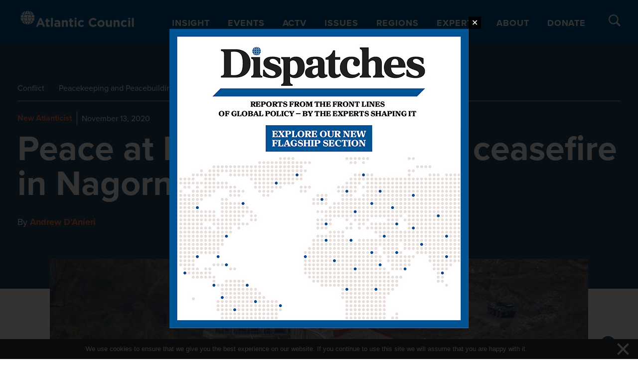

--- FILE ---
content_type: text/html; charset=utf-8
request_url: https://www.google.com/recaptcha/enterprise/anchor?ar=1&k=6LdGZJsoAAAAAIwMJHRwqiAHA6A_6ZP6bTYpbgSX&co=aHR0cHM6Ly93d3cuYXRsYW50aWNjb3VuY2lsLm9yZzo0NDM.&hl=en&v=7gg7H51Q-naNfhmCP3_R47ho&size=invisible&badge=inline&anchor-ms=20000&execute-ms=30000&cb=6e2a9b3s8pux
body_size: 48295
content:
<!DOCTYPE HTML><html dir="ltr" lang="en"><head><meta http-equiv="Content-Type" content="text/html; charset=UTF-8">
<meta http-equiv="X-UA-Compatible" content="IE=edge">
<title>reCAPTCHA</title>
<style type="text/css">
/* cyrillic-ext */
@font-face {
  font-family: 'Roboto';
  font-style: normal;
  font-weight: 400;
  font-stretch: 100%;
  src: url(//fonts.gstatic.com/s/roboto/v48/KFO7CnqEu92Fr1ME7kSn66aGLdTylUAMa3GUBHMdazTgWw.woff2) format('woff2');
  unicode-range: U+0460-052F, U+1C80-1C8A, U+20B4, U+2DE0-2DFF, U+A640-A69F, U+FE2E-FE2F;
}
/* cyrillic */
@font-face {
  font-family: 'Roboto';
  font-style: normal;
  font-weight: 400;
  font-stretch: 100%;
  src: url(//fonts.gstatic.com/s/roboto/v48/KFO7CnqEu92Fr1ME7kSn66aGLdTylUAMa3iUBHMdazTgWw.woff2) format('woff2');
  unicode-range: U+0301, U+0400-045F, U+0490-0491, U+04B0-04B1, U+2116;
}
/* greek-ext */
@font-face {
  font-family: 'Roboto';
  font-style: normal;
  font-weight: 400;
  font-stretch: 100%;
  src: url(//fonts.gstatic.com/s/roboto/v48/KFO7CnqEu92Fr1ME7kSn66aGLdTylUAMa3CUBHMdazTgWw.woff2) format('woff2');
  unicode-range: U+1F00-1FFF;
}
/* greek */
@font-face {
  font-family: 'Roboto';
  font-style: normal;
  font-weight: 400;
  font-stretch: 100%;
  src: url(//fonts.gstatic.com/s/roboto/v48/KFO7CnqEu92Fr1ME7kSn66aGLdTylUAMa3-UBHMdazTgWw.woff2) format('woff2');
  unicode-range: U+0370-0377, U+037A-037F, U+0384-038A, U+038C, U+038E-03A1, U+03A3-03FF;
}
/* math */
@font-face {
  font-family: 'Roboto';
  font-style: normal;
  font-weight: 400;
  font-stretch: 100%;
  src: url(//fonts.gstatic.com/s/roboto/v48/KFO7CnqEu92Fr1ME7kSn66aGLdTylUAMawCUBHMdazTgWw.woff2) format('woff2');
  unicode-range: U+0302-0303, U+0305, U+0307-0308, U+0310, U+0312, U+0315, U+031A, U+0326-0327, U+032C, U+032F-0330, U+0332-0333, U+0338, U+033A, U+0346, U+034D, U+0391-03A1, U+03A3-03A9, U+03B1-03C9, U+03D1, U+03D5-03D6, U+03F0-03F1, U+03F4-03F5, U+2016-2017, U+2034-2038, U+203C, U+2040, U+2043, U+2047, U+2050, U+2057, U+205F, U+2070-2071, U+2074-208E, U+2090-209C, U+20D0-20DC, U+20E1, U+20E5-20EF, U+2100-2112, U+2114-2115, U+2117-2121, U+2123-214F, U+2190, U+2192, U+2194-21AE, U+21B0-21E5, U+21F1-21F2, U+21F4-2211, U+2213-2214, U+2216-22FF, U+2308-230B, U+2310, U+2319, U+231C-2321, U+2336-237A, U+237C, U+2395, U+239B-23B7, U+23D0, U+23DC-23E1, U+2474-2475, U+25AF, U+25B3, U+25B7, U+25BD, U+25C1, U+25CA, U+25CC, U+25FB, U+266D-266F, U+27C0-27FF, U+2900-2AFF, U+2B0E-2B11, U+2B30-2B4C, U+2BFE, U+3030, U+FF5B, U+FF5D, U+1D400-1D7FF, U+1EE00-1EEFF;
}
/* symbols */
@font-face {
  font-family: 'Roboto';
  font-style: normal;
  font-weight: 400;
  font-stretch: 100%;
  src: url(//fonts.gstatic.com/s/roboto/v48/KFO7CnqEu92Fr1ME7kSn66aGLdTylUAMaxKUBHMdazTgWw.woff2) format('woff2');
  unicode-range: U+0001-000C, U+000E-001F, U+007F-009F, U+20DD-20E0, U+20E2-20E4, U+2150-218F, U+2190, U+2192, U+2194-2199, U+21AF, U+21E6-21F0, U+21F3, U+2218-2219, U+2299, U+22C4-22C6, U+2300-243F, U+2440-244A, U+2460-24FF, U+25A0-27BF, U+2800-28FF, U+2921-2922, U+2981, U+29BF, U+29EB, U+2B00-2BFF, U+4DC0-4DFF, U+FFF9-FFFB, U+10140-1018E, U+10190-1019C, U+101A0, U+101D0-101FD, U+102E0-102FB, U+10E60-10E7E, U+1D2C0-1D2D3, U+1D2E0-1D37F, U+1F000-1F0FF, U+1F100-1F1AD, U+1F1E6-1F1FF, U+1F30D-1F30F, U+1F315, U+1F31C, U+1F31E, U+1F320-1F32C, U+1F336, U+1F378, U+1F37D, U+1F382, U+1F393-1F39F, U+1F3A7-1F3A8, U+1F3AC-1F3AF, U+1F3C2, U+1F3C4-1F3C6, U+1F3CA-1F3CE, U+1F3D4-1F3E0, U+1F3ED, U+1F3F1-1F3F3, U+1F3F5-1F3F7, U+1F408, U+1F415, U+1F41F, U+1F426, U+1F43F, U+1F441-1F442, U+1F444, U+1F446-1F449, U+1F44C-1F44E, U+1F453, U+1F46A, U+1F47D, U+1F4A3, U+1F4B0, U+1F4B3, U+1F4B9, U+1F4BB, U+1F4BF, U+1F4C8-1F4CB, U+1F4D6, U+1F4DA, U+1F4DF, U+1F4E3-1F4E6, U+1F4EA-1F4ED, U+1F4F7, U+1F4F9-1F4FB, U+1F4FD-1F4FE, U+1F503, U+1F507-1F50B, U+1F50D, U+1F512-1F513, U+1F53E-1F54A, U+1F54F-1F5FA, U+1F610, U+1F650-1F67F, U+1F687, U+1F68D, U+1F691, U+1F694, U+1F698, U+1F6AD, U+1F6B2, U+1F6B9-1F6BA, U+1F6BC, U+1F6C6-1F6CF, U+1F6D3-1F6D7, U+1F6E0-1F6EA, U+1F6F0-1F6F3, U+1F6F7-1F6FC, U+1F700-1F7FF, U+1F800-1F80B, U+1F810-1F847, U+1F850-1F859, U+1F860-1F887, U+1F890-1F8AD, U+1F8B0-1F8BB, U+1F8C0-1F8C1, U+1F900-1F90B, U+1F93B, U+1F946, U+1F984, U+1F996, U+1F9E9, U+1FA00-1FA6F, U+1FA70-1FA7C, U+1FA80-1FA89, U+1FA8F-1FAC6, U+1FACE-1FADC, U+1FADF-1FAE9, U+1FAF0-1FAF8, U+1FB00-1FBFF;
}
/* vietnamese */
@font-face {
  font-family: 'Roboto';
  font-style: normal;
  font-weight: 400;
  font-stretch: 100%;
  src: url(//fonts.gstatic.com/s/roboto/v48/KFO7CnqEu92Fr1ME7kSn66aGLdTylUAMa3OUBHMdazTgWw.woff2) format('woff2');
  unicode-range: U+0102-0103, U+0110-0111, U+0128-0129, U+0168-0169, U+01A0-01A1, U+01AF-01B0, U+0300-0301, U+0303-0304, U+0308-0309, U+0323, U+0329, U+1EA0-1EF9, U+20AB;
}
/* latin-ext */
@font-face {
  font-family: 'Roboto';
  font-style: normal;
  font-weight: 400;
  font-stretch: 100%;
  src: url(//fonts.gstatic.com/s/roboto/v48/KFO7CnqEu92Fr1ME7kSn66aGLdTylUAMa3KUBHMdazTgWw.woff2) format('woff2');
  unicode-range: U+0100-02BA, U+02BD-02C5, U+02C7-02CC, U+02CE-02D7, U+02DD-02FF, U+0304, U+0308, U+0329, U+1D00-1DBF, U+1E00-1E9F, U+1EF2-1EFF, U+2020, U+20A0-20AB, U+20AD-20C0, U+2113, U+2C60-2C7F, U+A720-A7FF;
}
/* latin */
@font-face {
  font-family: 'Roboto';
  font-style: normal;
  font-weight: 400;
  font-stretch: 100%;
  src: url(//fonts.gstatic.com/s/roboto/v48/KFO7CnqEu92Fr1ME7kSn66aGLdTylUAMa3yUBHMdazQ.woff2) format('woff2');
  unicode-range: U+0000-00FF, U+0131, U+0152-0153, U+02BB-02BC, U+02C6, U+02DA, U+02DC, U+0304, U+0308, U+0329, U+2000-206F, U+20AC, U+2122, U+2191, U+2193, U+2212, U+2215, U+FEFF, U+FFFD;
}
/* cyrillic-ext */
@font-face {
  font-family: 'Roboto';
  font-style: normal;
  font-weight: 500;
  font-stretch: 100%;
  src: url(//fonts.gstatic.com/s/roboto/v48/KFO7CnqEu92Fr1ME7kSn66aGLdTylUAMa3GUBHMdazTgWw.woff2) format('woff2');
  unicode-range: U+0460-052F, U+1C80-1C8A, U+20B4, U+2DE0-2DFF, U+A640-A69F, U+FE2E-FE2F;
}
/* cyrillic */
@font-face {
  font-family: 'Roboto';
  font-style: normal;
  font-weight: 500;
  font-stretch: 100%;
  src: url(//fonts.gstatic.com/s/roboto/v48/KFO7CnqEu92Fr1ME7kSn66aGLdTylUAMa3iUBHMdazTgWw.woff2) format('woff2');
  unicode-range: U+0301, U+0400-045F, U+0490-0491, U+04B0-04B1, U+2116;
}
/* greek-ext */
@font-face {
  font-family: 'Roboto';
  font-style: normal;
  font-weight: 500;
  font-stretch: 100%;
  src: url(//fonts.gstatic.com/s/roboto/v48/KFO7CnqEu92Fr1ME7kSn66aGLdTylUAMa3CUBHMdazTgWw.woff2) format('woff2');
  unicode-range: U+1F00-1FFF;
}
/* greek */
@font-face {
  font-family: 'Roboto';
  font-style: normal;
  font-weight: 500;
  font-stretch: 100%;
  src: url(//fonts.gstatic.com/s/roboto/v48/KFO7CnqEu92Fr1ME7kSn66aGLdTylUAMa3-UBHMdazTgWw.woff2) format('woff2');
  unicode-range: U+0370-0377, U+037A-037F, U+0384-038A, U+038C, U+038E-03A1, U+03A3-03FF;
}
/* math */
@font-face {
  font-family: 'Roboto';
  font-style: normal;
  font-weight: 500;
  font-stretch: 100%;
  src: url(//fonts.gstatic.com/s/roboto/v48/KFO7CnqEu92Fr1ME7kSn66aGLdTylUAMawCUBHMdazTgWw.woff2) format('woff2');
  unicode-range: U+0302-0303, U+0305, U+0307-0308, U+0310, U+0312, U+0315, U+031A, U+0326-0327, U+032C, U+032F-0330, U+0332-0333, U+0338, U+033A, U+0346, U+034D, U+0391-03A1, U+03A3-03A9, U+03B1-03C9, U+03D1, U+03D5-03D6, U+03F0-03F1, U+03F4-03F5, U+2016-2017, U+2034-2038, U+203C, U+2040, U+2043, U+2047, U+2050, U+2057, U+205F, U+2070-2071, U+2074-208E, U+2090-209C, U+20D0-20DC, U+20E1, U+20E5-20EF, U+2100-2112, U+2114-2115, U+2117-2121, U+2123-214F, U+2190, U+2192, U+2194-21AE, U+21B0-21E5, U+21F1-21F2, U+21F4-2211, U+2213-2214, U+2216-22FF, U+2308-230B, U+2310, U+2319, U+231C-2321, U+2336-237A, U+237C, U+2395, U+239B-23B7, U+23D0, U+23DC-23E1, U+2474-2475, U+25AF, U+25B3, U+25B7, U+25BD, U+25C1, U+25CA, U+25CC, U+25FB, U+266D-266F, U+27C0-27FF, U+2900-2AFF, U+2B0E-2B11, U+2B30-2B4C, U+2BFE, U+3030, U+FF5B, U+FF5D, U+1D400-1D7FF, U+1EE00-1EEFF;
}
/* symbols */
@font-face {
  font-family: 'Roboto';
  font-style: normal;
  font-weight: 500;
  font-stretch: 100%;
  src: url(//fonts.gstatic.com/s/roboto/v48/KFO7CnqEu92Fr1ME7kSn66aGLdTylUAMaxKUBHMdazTgWw.woff2) format('woff2');
  unicode-range: U+0001-000C, U+000E-001F, U+007F-009F, U+20DD-20E0, U+20E2-20E4, U+2150-218F, U+2190, U+2192, U+2194-2199, U+21AF, U+21E6-21F0, U+21F3, U+2218-2219, U+2299, U+22C4-22C6, U+2300-243F, U+2440-244A, U+2460-24FF, U+25A0-27BF, U+2800-28FF, U+2921-2922, U+2981, U+29BF, U+29EB, U+2B00-2BFF, U+4DC0-4DFF, U+FFF9-FFFB, U+10140-1018E, U+10190-1019C, U+101A0, U+101D0-101FD, U+102E0-102FB, U+10E60-10E7E, U+1D2C0-1D2D3, U+1D2E0-1D37F, U+1F000-1F0FF, U+1F100-1F1AD, U+1F1E6-1F1FF, U+1F30D-1F30F, U+1F315, U+1F31C, U+1F31E, U+1F320-1F32C, U+1F336, U+1F378, U+1F37D, U+1F382, U+1F393-1F39F, U+1F3A7-1F3A8, U+1F3AC-1F3AF, U+1F3C2, U+1F3C4-1F3C6, U+1F3CA-1F3CE, U+1F3D4-1F3E0, U+1F3ED, U+1F3F1-1F3F3, U+1F3F5-1F3F7, U+1F408, U+1F415, U+1F41F, U+1F426, U+1F43F, U+1F441-1F442, U+1F444, U+1F446-1F449, U+1F44C-1F44E, U+1F453, U+1F46A, U+1F47D, U+1F4A3, U+1F4B0, U+1F4B3, U+1F4B9, U+1F4BB, U+1F4BF, U+1F4C8-1F4CB, U+1F4D6, U+1F4DA, U+1F4DF, U+1F4E3-1F4E6, U+1F4EA-1F4ED, U+1F4F7, U+1F4F9-1F4FB, U+1F4FD-1F4FE, U+1F503, U+1F507-1F50B, U+1F50D, U+1F512-1F513, U+1F53E-1F54A, U+1F54F-1F5FA, U+1F610, U+1F650-1F67F, U+1F687, U+1F68D, U+1F691, U+1F694, U+1F698, U+1F6AD, U+1F6B2, U+1F6B9-1F6BA, U+1F6BC, U+1F6C6-1F6CF, U+1F6D3-1F6D7, U+1F6E0-1F6EA, U+1F6F0-1F6F3, U+1F6F7-1F6FC, U+1F700-1F7FF, U+1F800-1F80B, U+1F810-1F847, U+1F850-1F859, U+1F860-1F887, U+1F890-1F8AD, U+1F8B0-1F8BB, U+1F8C0-1F8C1, U+1F900-1F90B, U+1F93B, U+1F946, U+1F984, U+1F996, U+1F9E9, U+1FA00-1FA6F, U+1FA70-1FA7C, U+1FA80-1FA89, U+1FA8F-1FAC6, U+1FACE-1FADC, U+1FADF-1FAE9, U+1FAF0-1FAF8, U+1FB00-1FBFF;
}
/* vietnamese */
@font-face {
  font-family: 'Roboto';
  font-style: normal;
  font-weight: 500;
  font-stretch: 100%;
  src: url(//fonts.gstatic.com/s/roboto/v48/KFO7CnqEu92Fr1ME7kSn66aGLdTylUAMa3OUBHMdazTgWw.woff2) format('woff2');
  unicode-range: U+0102-0103, U+0110-0111, U+0128-0129, U+0168-0169, U+01A0-01A1, U+01AF-01B0, U+0300-0301, U+0303-0304, U+0308-0309, U+0323, U+0329, U+1EA0-1EF9, U+20AB;
}
/* latin-ext */
@font-face {
  font-family: 'Roboto';
  font-style: normal;
  font-weight: 500;
  font-stretch: 100%;
  src: url(//fonts.gstatic.com/s/roboto/v48/KFO7CnqEu92Fr1ME7kSn66aGLdTylUAMa3KUBHMdazTgWw.woff2) format('woff2');
  unicode-range: U+0100-02BA, U+02BD-02C5, U+02C7-02CC, U+02CE-02D7, U+02DD-02FF, U+0304, U+0308, U+0329, U+1D00-1DBF, U+1E00-1E9F, U+1EF2-1EFF, U+2020, U+20A0-20AB, U+20AD-20C0, U+2113, U+2C60-2C7F, U+A720-A7FF;
}
/* latin */
@font-face {
  font-family: 'Roboto';
  font-style: normal;
  font-weight: 500;
  font-stretch: 100%;
  src: url(//fonts.gstatic.com/s/roboto/v48/KFO7CnqEu92Fr1ME7kSn66aGLdTylUAMa3yUBHMdazQ.woff2) format('woff2');
  unicode-range: U+0000-00FF, U+0131, U+0152-0153, U+02BB-02BC, U+02C6, U+02DA, U+02DC, U+0304, U+0308, U+0329, U+2000-206F, U+20AC, U+2122, U+2191, U+2193, U+2212, U+2215, U+FEFF, U+FFFD;
}
/* cyrillic-ext */
@font-face {
  font-family: 'Roboto';
  font-style: normal;
  font-weight: 900;
  font-stretch: 100%;
  src: url(//fonts.gstatic.com/s/roboto/v48/KFO7CnqEu92Fr1ME7kSn66aGLdTylUAMa3GUBHMdazTgWw.woff2) format('woff2');
  unicode-range: U+0460-052F, U+1C80-1C8A, U+20B4, U+2DE0-2DFF, U+A640-A69F, U+FE2E-FE2F;
}
/* cyrillic */
@font-face {
  font-family: 'Roboto';
  font-style: normal;
  font-weight: 900;
  font-stretch: 100%;
  src: url(//fonts.gstatic.com/s/roboto/v48/KFO7CnqEu92Fr1ME7kSn66aGLdTylUAMa3iUBHMdazTgWw.woff2) format('woff2');
  unicode-range: U+0301, U+0400-045F, U+0490-0491, U+04B0-04B1, U+2116;
}
/* greek-ext */
@font-face {
  font-family: 'Roboto';
  font-style: normal;
  font-weight: 900;
  font-stretch: 100%;
  src: url(//fonts.gstatic.com/s/roboto/v48/KFO7CnqEu92Fr1ME7kSn66aGLdTylUAMa3CUBHMdazTgWw.woff2) format('woff2');
  unicode-range: U+1F00-1FFF;
}
/* greek */
@font-face {
  font-family: 'Roboto';
  font-style: normal;
  font-weight: 900;
  font-stretch: 100%;
  src: url(//fonts.gstatic.com/s/roboto/v48/KFO7CnqEu92Fr1ME7kSn66aGLdTylUAMa3-UBHMdazTgWw.woff2) format('woff2');
  unicode-range: U+0370-0377, U+037A-037F, U+0384-038A, U+038C, U+038E-03A1, U+03A3-03FF;
}
/* math */
@font-face {
  font-family: 'Roboto';
  font-style: normal;
  font-weight: 900;
  font-stretch: 100%;
  src: url(//fonts.gstatic.com/s/roboto/v48/KFO7CnqEu92Fr1ME7kSn66aGLdTylUAMawCUBHMdazTgWw.woff2) format('woff2');
  unicode-range: U+0302-0303, U+0305, U+0307-0308, U+0310, U+0312, U+0315, U+031A, U+0326-0327, U+032C, U+032F-0330, U+0332-0333, U+0338, U+033A, U+0346, U+034D, U+0391-03A1, U+03A3-03A9, U+03B1-03C9, U+03D1, U+03D5-03D6, U+03F0-03F1, U+03F4-03F5, U+2016-2017, U+2034-2038, U+203C, U+2040, U+2043, U+2047, U+2050, U+2057, U+205F, U+2070-2071, U+2074-208E, U+2090-209C, U+20D0-20DC, U+20E1, U+20E5-20EF, U+2100-2112, U+2114-2115, U+2117-2121, U+2123-214F, U+2190, U+2192, U+2194-21AE, U+21B0-21E5, U+21F1-21F2, U+21F4-2211, U+2213-2214, U+2216-22FF, U+2308-230B, U+2310, U+2319, U+231C-2321, U+2336-237A, U+237C, U+2395, U+239B-23B7, U+23D0, U+23DC-23E1, U+2474-2475, U+25AF, U+25B3, U+25B7, U+25BD, U+25C1, U+25CA, U+25CC, U+25FB, U+266D-266F, U+27C0-27FF, U+2900-2AFF, U+2B0E-2B11, U+2B30-2B4C, U+2BFE, U+3030, U+FF5B, U+FF5D, U+1D400-1D7FF, U+1EE00-1EEFF;
}
/* symbols */
@font-face {
  font-family: 'Roboto';
  font-style: normal;
  font-weight: 900;
  font-stretch: 100%;
  src: url(//fonts.gstatic.com/s/roboto/v48/KFO7CnqEu92Fr1ME7kSn66aGLdTylUAMaxKUBHMdazTgWw.woff2) format('woff2');
  unicode-range: U+0001-000C, U+000E-001F, U+007F-009F, U+20DD-20E0, U+20E2-20E4, U+2150-218F, U+2190, U+2192, U+2194-2199, U+21AF, U+21E6-21F0, U+21F3, U+2218-2219, U+2299, U+22C4-22C6, U+2300-243F, U+2440-244A, U+2460-24FF, U+25A0-27BF, U+2800-28FF, U+2921-2922, U+2981, U+29BF, U+29EB, U+2B00-2BFF, U+4DC0-4DFF, U+FFF9-FFFB, U+10140-1018E, U+10190-1019C, U+101A0, U+101D0-101FD, U+102E0-102FB, U+10E60-10E7E, U+1D2C0-1D2D3, U+1D2E0-1D37F, U+1F000-1F0FF, U+1F100-1F1AD, U+1F1E6-1F1FF, U+1F30D-1F30F, U+1F315, U+1F31C, U+1F31E, U+1F320-1F32C, U+1F336, U+1F378, U+1F37D, U+1F382, U+1F393-1F39F, U+1F3A7-1F3A8, U+1F3AC-1F3AF, U+1F3C2, U+1F3C4-1F3C6, U+1F3CA-1F3CE, U+1F3D4-1F3E0, U+1F3ED, U+1F3F1-1F3F3, U+1F3F5-1F3F7, U+1F408, U+1F415, U+1F41F, U+1F426, U+1F43F, U+1F441-1F442, U+1F444, U+1F446-1F449, U+1F44C-1F44E, U+1F453, U+1F46A, U+1F47D, U+1F4A3, U+1F4B0, U+1F4B3, U+1F4B9, U+1F4BB, U+1F4BF, U+1F4C8-1F4CB, U+1F4D6, U+1F4DA, U+1F4DF, U+1F4E3-1F4E6, U+1F4EA-1F4ED, U+1F4F7, U+1F4F9-1F4FB, U+1F4FD-1F4FE, U+1F503, U+1F507-1F50B, U+1F50D, U+1F512-1F513, U+1F53E-1F54A, U+1F54F-1F5FA, U+1F610, U+1F650-1F67F, U+1F687, U+1F68D, U+1F691, U+1F694, U+1F698, U+1F6AD, U+1F6B2, U+1F6B9-1F6BA, U+1F6BC, U+1F6C6-1F6CF, U+1F6D3-1F6D7, U+1F6E0-1F6EA, U+1F6F0-1F6F3, U+1F6F7-1F6FC, U+1F700-1F7FF, U+1F800-1F80B, U+1F810-1F847, U+1F850-1F859, U+1F860-1F887, U+1F890-1F8AD, U+1F8B0-1F8BB, U+1F8C0-1F8C1, U+1F900-1F90B, U+1F93B, U+1F946, U+1F984, U+1F996, U+1F9E9, U+1FA00-1FA6F, U+1FA70-1FA7C, U+1FA80-1FA89, U+1FA8F-1FAC6, U+1FACE-1FADC, U+1FADF-1FAE9, U+1FAF0-1FAF8, U+1FB00-1FBFF;
}
/* vietnamese */
@font-face {
  font-family: 'Roboto';
  font-style: normal;
  font-weight: 900;
  font-stretch: 100%;
  src: url(//fonts.gstatic.com/s/roboto/v48/KFO7CnqEu92Fr1ME7kSn66aGLdTylUAMa3OUBHMdazTgWw.woff2) format('woff2');
  unicode-range: U+0102-0103, U+0110-0111, U+0128-0129, U+0168-0169, U+01A0-01A1, U+01AF-01B0, U+0300-0301, U+0303-0304, U+0308-0309, U+0323, U+0329, U+1EA0-1EF9, U+20AB;
}
/* latin-ext */
@font-face {
  font-family: 'Roboto';
  font-style: normal;
  font-weight: 900;
  font-stretch: 100%;
  src: url(//fonts.gstatic.com/s/roboto/v48/KFO7CnqEu92Fr1ME7kSn66aGLdTylUAMa3KUBHMdazTgWw.woff2) format('woff2');
  unicode-range: U+0100-02BA, U+02BD-02C5, U+02C7-02CC, U+02CE-02D7, U+02DD-02FF, U+0304, U+0308, U+0329, U+1D00-1DBF, U+1E00-1E9F, U+1EF2-1EFF, U+2020, U+20A0-20AB, U+20AD-20C0, U+2113, U+2C60-2C7F, U+A720-A7FF;
}
/* latin */
@font-face {
  font-family: 'Roboto';
  font-style: normal;
  font-weight: 900;
  font-stretch: 100%;
  src: url(//fonts.gstatic.com/s/roboto/v48/KFO7CnqEu92Fr1ME7kSn66aGLdTylUAMa3yUBHMdazQ.woff2) format('woff2');
  unicode-range: U+0000-00FF, U+0131, U+0152-0153, U+02BB-02BC, U+02C6, U+02DA, U+02DC, U+0304, U+0308, U+0329, U+2000-206F, U+20AC, U+2122, U+2191, U+2193, U+2212, U+2215, U+FEFF, U+FFFD;
}

</style>
<link rel="stylesheet" type="text/css" href="https://www.gstatic.com/recaptcha/releases/7gg7H51Q-naNfhmCP3_R47ho/styles__ltr.css">
<script nonce="3i4xkQJkV8HbrCkmcz-TMw" type="text/javascript">window['__recaptcha_api'] = 'https://www.google.com/recaptcha/enterprise/';</script>
<script type="text/javascript" src="https://www.gstatic.com/recaptcha/releases/7gg7H51Q-naNfhmCP3_R47ho/recaptcha__en.js" nonce="3i4xkQJkV8HbrCkmcz-TMw">
      
    </script></head>
<body><div id="rc-anchor-alert" class="rc-anchor-alert">This reCAPTCHA is for testing purposes only. Please report to the site admin if you are seeing this.</div>
<input type="hidden" id="recaptcha-token" value="[base64]">
<script type="text/javascript" nonce="3i4xkQJkV8HbrCkmcz-TMw">
      recaptcha.anchor.Main.init("[\x22ainput\x22,[\x22bgdata\x22,\x22\x22,\[base64]/[base64]/[base64]/[base64]/[base64]/[base64]/[base64]/[base64]/[base64]/[base64]\\u003d\x22,\[base64]\x22,\x22wrTCszzDijhrCsKsw6/DuMK6wrJ1CDjDvxbDtMKFwpRJwqQlw6Vgwr8iwpsgUhDCtQtbZjcvGsKKTEPDgsO3KW/Cm3MbAV5yw44OwprCoiE5wqIUEQXCnzVhw4zDgzVmw4jDrVHDjxQWPsOnw5DDrGU/wrbDpG9Nw6p/[base64]/CiMKEEcKBwoHDrSLChWodw506A8KuOXfCjsKcw7LCosKfMMKTYzRuwrldwoI6w61TwqUfQcKlGR03OCBlaMOfFUbCgsK1w6pdwrfDuyR6w4gTwqcTwpNtfHJPC0EpIcOMVhPCsH3Dn8OeVVNhwrPDmcODw6UFwrjDq3UbQS4nw7/Cn8KRLsOkPsKww6h5Q0XCjg3ClmVdwqx6DsKIw47DvsKVO8KnSljDmcOOScO2HsKBFXTCscOvw6jClzzDqQVDwpgoasK4wroAw6HCoMOpCRDCosOKwoEBCTZEw6EEZg1Aw7pPdcOXwpnDi8Osa3QPCg7DucKAw5nDhF3Co8OeWsKiKH/DvMKRCVDCuDFcJSViVcKTwr/DocKVwq7Dsg4MMcKnFnrCiWEywqFzwrXCo8KAFAVPKsKLbsOWdwnDqQLDmcOoK1xYe1ERwqDDikzDhnjCshjDscOXIMKtLsKGworCr8OREj9mwp/[base64]/EsKxRG58w4PDvzQcEMKMwpk7wrBAw4xtIQ0hWcKPw6ZZNwd8w5pow6TDmn44fMO2dTQgJHzCo2fDvDN6wrlhw4bDhcOGP8KIZGdAesOABsO8wrYJwqN/EifDijlxGcKPUG7CpSDDucOnwoUfUsK9dcOtwptGwqlGw7bDrA1Jw4gpwopdU8OqCksxw4LCscKpMhjDr8O9w4p4wpBqwpwRQmfDiXzDnFnDlwsYLRt1bMKCc8K5w4I3ACTDusKww6jCg8K0MlrDpR/CscOCKsOMMirCj8KKw5IIw5QRwoPDtmwlwpPClT/Ck8KiwphcHClaw6Q2wpTDtcOkVAPDvy/CnsKgacOtf1IKwo/[base64]/CrMOfw4/CjMOXBWnDtsK/w6taw67DrELDnD4BwovDoEdrwoLCqsOfdsKrwojDn8OBBx8/wpLCh10dcsOHwrs0bsOvw78wAnlaJcOLacKsVWHDny5fwqt6w63DncKzwo8vRcOKw7fCnsOLw6PDmWPDsVFHwr3Cr8KwwoXDrsOjTMKcwq0FO2UWfMOtwrLCihQxDCDCucOWbl58woPDnjprwqxnZ8KYKsKPOMOFbko/BsOXw57CiFIRw5c6C8KMwqI4ckjDi8OQwrzCjcORScOJVg3DniRbwrM5w5BvFxPCjcKHXMOHwosKYMO7XkrCqsOmwqvCowk9wr9WW8KWwpRqbsK2b21Zw7t4wqzCgsOEwoV/woM+w4M7enbCtMKTwpTCmsKqwpMgI8O5w47DkXA/w4vDlcOqwqDDsAoPB8KuwokWKB1bE8OQw6/CjsKRw7ZmaypRw5sbwpbCrivCskIjd8OHwrDCiBTCvMOIV8OSbcKuwodqw688QBkvwoPCpX/[base64]/[base64]/Ci8KQw5EiUMOIwq3Co8K1NX3CncKlw4QOw6Baw502EsKBw59Ow6VRJALDjRDCmMKJw5lzw5gkw63CucKlYcKnDgDDnMOEHMKoKGDClMKONiLDgFF2fRXDnjvDhQ1dcsO9JMKpwrjDgcK0fMK/wqc1w6kIem8Uwqk4w5DCocK0QcKEw5Zlw7Y9J8KFw6HCgMOgw6kXEsKLwrhdwpLCvWfCjcOdw4LCh8KHw79XKMKsWsKWw6zDnAXCgsK8wokdNC0gak3Cq8KFbFs1DMK/QlHCucOEwpLDnikDw7LDgXjCngDCkj9wc8KrwoPCsyl/[base64]/DrFbDoQt/[base64]/DrU8tW8K/wrdNPm/[base64]/Dpyl+KXwWHsOeAgYSw5fCs0bCisKnw6fDqMKCRkRww7dow6IEYTgwwrDDhnLCs8OyEWnClz3DiWvDg8KdA3sMOVQlwqHCscO1FMK7wr/CtsKgMMKwccOiZxrDtcOnbkDDucOgYh5Jw5FETzIYw6lawpImMcO2wrEyw7PClMOIwrIgFlDCtlAwMmjDoHPDnMKlw7TDvsO3KMO/[base64]/CgELCpV7CrXgiKcOSHMO1f0PCsXnDgQvDnGTDsMOAbMOfworCk8KgwqpQEAPDiMOQIMOswo3Cm8KfFsKjbzByeBLDv8OYOcOKLAwCw7Njw7HDhSgaw5fDlMO0wpk9w4UydkYrChJXw5lfwrnDsCYsecKJwqnCqygEfzTDunwMK8KGNsO/SRfDs8OFwoAqI8KkIA9hwrViw6jDncOIEjrDj1HDs8KeGmgVw4fCjsKbw5PCoMOuwqbClHA9wrbCoD/CgMOhIVAFbSY6wozCuMOMw67CpsKaw6kbURpheXsTwrrCrxDCtXbCvsORwojDg8KrYSvDrFHCvMOiw7zDp8K2wqY1FTrCqBQsGTDDrMOEFnnCmwjCgMOcwrvCn0ckfDVrw6PCsnzCmQtROFV7wofDqxZnTANkC8OdMsOOBh3DvcKOXMOpw416eWROwp/CicO/AcKXKipQGsOlwqjCvRDColgZwoHDgcOawqHClsOrw5vCvsO6wosYw7PCrcKKPcKawoHClxlewot4W1rCosOJw5bDu8K7X8Obb1vDk8OCfSPDgn/[base64]/wrXCuCPDkFDDqw1aM8OYXjbDpcK7b8Ocw5RjwoTCizXCu8KGwodqw5Q+wr3Cp0xgS8KaOlw5wqhyw54EwqvCmB03d8KBwrsQw67Ds8OSwobCtQcUVijCmcKVwpt/w5nChTRUYcO+HcKbwoVcw74AUAvDvMOHwqvDhTlJw7nCsEc7w4XDklFiwojDolxLwrF0NT7CnWzDi8K5wqbDk8Kewqh9wp3CgsKPf1DDvsONWsOiwo92wrEywp7Cml8+w6Q0wrzDszYSw6XDs8Oqw6BnRyLCslwXw4/DiGnCinjCvsO/EMKDfMKNwo7CosOAwqvCssKFZsK2w4jDqMKtw4cyw79FRi0iCEcEWsOWeAPDvcKtUsKew5M+IVB4woBqOsKmO8KHfMK3w7k2wrphEMOnwr95J8KTw5w/wo9wRsK1a8OVAcOgIHhZwpHCkFfDmMKywpzDg8KndcKlS2kSG2I2awZKwqwRPH3DpMOewq4gEDEvw7ASAEfClsOtw4LCm2TDi8OjZMO5LMKCwoIfYMOKdyg+bxcFXCjDgyDDi8K1csKLw4DCncKJVwfDscK+bQnCocK6CiEjMcKPQcOxwq/DlSfDg8Ksw43DusO6wpnDh2RFNjUowoE3UGvDk8KBw4gIwpQXwpY9w6jDncK9GXw7w4pzwqvDtmbDrsKAA8O1KcKnwrjDmcK4MEZgw5JMTy8aX8K5w7XDplXDtcK+wqF9TsOvOUA/w47DiUDCuirCqWDDkMOgwph1TMOdwqbCssOvVsKNwqEYw5XCsWDDmMK4dMKzwqUHwptbTGoQwpzCusOlflNNwpppw4XDo1hJw7I4MBcsw7wOw6bDicOAG34vYyDDtsOawptBBcKzwobDk8OCG8KbWMKRCMKQHi7Ch8Kpwr7DhcOsDzpTaXbDiU08wpXCmQzCscO/O8OOFcOobURUP8K/wq/DkMOkw5laKMOBb8Kae8K6NcKswrIEwogbw73CrmJXwpnCilxOwqnCjhtyw7DCiEBHbT9cSMKtw6M5QcKIK8OHUMOFH8OUU3ZtwqhoBELDh8Opw7XDqlHCt1UWw4V+MMOlAsK1wrLDkE9lRcOYw5jCl2JOw7XChcK1wrNAw4DDlsKZKhHDicOTW2F/w4TCl8OFwokMwpEDwo7DkBxnw57DmHNYwr/Cn8KUF8OCwpgJd8OkwpRNw74zw7nDscO/w4kwMcOlw6HCvcKqw51vwp/CqMOiw4zDjF/CuRU2OBLDqG1OZhBdAMOAesOxw4sewp1Zw6HDlRccw7QUwo/DpBvCqMKXw7zDlcOJDcO3w4p9woZNaEBID8Ofw7VDwpfDq8Omw63Cg0zDssKkFhQjEcKTEkUYUQJmCkLDqGVOw7DCrVEmOsKiK8Olw4LClUDCnG8ZwokobMOUNi40wp5THxzDusKhw4o4w497JmnDsXBVQcKRw6M/CcOBMRHCgcO9wqfCty/DgcOew4Nhw4RNWMOBRcKNw47CscKdOBrCnsO4w4XCkcKdaSnDtmTDuXcCwrgFwr7CrsOGRXPCiBvCucOjCDvCpsOew5cEBMOpwos6w4kiRQ0pBcONI3zCssKiw5F6w7bDu8K7wpZMXw7Du0HDoDMvwr9hw7E7NQQVw7t7UQvDsg8hw4/DhMKZchdNwqp7wo0CwofDvBLCqBLCkcKCw53DtsKnbyFqdsK9wp3Dli/DpwAhIcO0P8Orw5MWJMK1wpvCucKMwpPDnMOJLCFwaDHDi3TDtsO8w7zCkxc8w5nCjcOmLy3CgMORecOrIMOPwo/DjDDCqAtIRljComExwqvCvAE8J8KMDMKOUlTDtx3Cl3scZsOTPsOEw47ClW4pwofCqMKqwrYsFkfCljlNKz/[base64]/CicONfgJpXGc/ScK9w6DDtsORw4fDolA6wqIzTVnDicOES3nCmsOpwq0IPsOYwpXCjQYmYMKUGhHDlHDCnMK+dhZNw5FOYGXDkixSwpzCsyjDh0R8w4Ihw57DllU1BcOfW8OuwqsqwqMYwpcSwpjDlcKUw7TCjTXDgsO/bgTDscKIO8KPaUHDgQ4swrMqZcKYw6zCvMKww7F4woMOw40OeW3CtUTCtCNQw5bDvcOENsO7eVNtwogGwp7DscKTwqHChcKgwr3Dg8KSwoFSw6h4AgMFwpUAUMOLw6TDmQ1tMDUGecOiw63DjMOCM0TDhhnDqBM/K8KMw6zDt8OYwpDCpUkLwqDCqsOeW8KlwqsFHl3Ch8O6Tiofw6/DihbDsTB5wrh8C2xuTGvDtk7ChMKEKBPDlMKLwrEeYMOKworChMO4wo3CpsKPw6jCuGjCunfDgcOKSlPCqsODWD3DvcOMwqDCrz/DvsKxBD/CnsONZsKGwqTCtgXDlCRxw60lD2HChMKBOcKjdMOtccOGVsKDwq8wXWDChS/[base64]/CvRF2w4jCuWBFOSnCqXDCjwMRwpfDkcOWQMO3wp3DqsKVw4g1eUnCqzPCt8KpwrHCgT4LwppGc8Kyw4rDo8Oyw6nCtMKlG8OcCMKWw5bDrcO6w6/CiFnCmH4EwozCnx/Dlw9dw6fCgElYwrHDhVphw4DCq3rDrU/DgcKUNMOJFcK+NMKaw68owoPDmFbCrsOqw7Qiw6o/FC4jwoxZFldzw682wolrwqgzw5rClcO2bsOWwpPDo8KHL8K7BF1rJMKLKw3DhGHDqSXCsMK+A8OvMMO5wpcQw4jDsE7Cu8KtwprDpcOjeG59wqh7wo/CocKgw4cLNEQEY8KgXg/Ct8O6S1jCocO9F8OjX37CgAETBsOIw5HCpB/[base64]/wrzCjsKUE8Otw6Nhb8OOPSXCvVjCk8Kzw73ChFIbYMKxw7MbCWweYXvCusOqfnXCn8KLwqpSw4wrVyrDqwREw6LDlcKyw4bDrMKsw4EdB14GFx4HXwnCkMOOdXp6w5zCsgvCqlsawqhKwp09wojDvcKvwokow7HCkcKiwqDDuk/DgxbDgg1lwqJIBmvCi8Ouw4nCo8Kew5/Cg8O4cMKiaMORw4XCpWbCl8KQwoJIwpLCh3tVw5LDu8K6GwE6wqfCgg7DrgTCscORworCjUNMwop+wrbCj8OXDsKIR8Oqe2JnPSQXXsKxwr48w4giSk8ETsOlCjsNfjrDjSMgdcKzAU0rXcKZckbCj2PDmXY/w7Y8w4/ClcOaw59/wpPDlSU8cRU+wo/CmcOwwrXCjmbDsCLDmMO2wowYw7zCvCcWw7vDvS/CrsO5w7rDkh8KwpJywqBcw7rDhgLDhFLDnQbDosONLEjDmcKlwq7CrEM1woFzEsKtwpAMKcOXSsOew4XCuMOHMAnDhsObw4Jrwqtmw4nCvDdFfFzDksOnw7DClDlkUcOGwrfDjsOGbWrDh8K0w7ZGdcKvw4A3b8Oqw58aIcOuTj/DpcOvF8O5NgvDkXlcw7h2aVjDhsK3wrHDkcKrwrHCsMO0PVcPw4bCjMKvwpVkF0rDmMORPUXDocO8FhPDlcOqwodXJsOdMsK6w4wCGkLCjMKbwrDDiGnCmcOBwonDv2rCqcKIw4IWDgRREw0gwofCq8OJQxDDpxc7esOCw7NDw6Erw6dHImrCl8OcAl/CtcOTFsOtw7XDuDhCw6fCrltuwr4rwrPDrA7ChMOuw5RAU8KqwqLDtcObw77Dq8K+wph1OxXCugBbdsO8wpTCusKnwqnDosKZw7LClcK5D8ObSmXCl8O/w6YzNUNUBMOFODXCvsKywpDCo8OWe8KkwqnDrDDDlMOMwo/[base64]/EzZQwr/DvA/DixvDlBgnFX1KKVEAwo9owpbCgsOcwpzCiMOkTsOTw6IxwrsqwoQZwq/DrMOHwrfDvMKibMKIIDwLcExUAcOWwpkcw7YOwqJ5wrbCqw19aUBINMKDBcOwCVnCvMOcI3tiwr/DosOswqTCgDLDgy3CpMOHwq3ClsKjw5cJwr/DmcO/w4TCkDo1LsKUwqLCrsK5w74rO8O/[base64]/ChgPDmsO3G1g5worDqnPChcO3wqLDucOudAnDlsKrwojConfCiWoDw7nDucKiwqU9w5UbwrzCu8K7wqPDmV/DlMK/wqzDvVd5wplJw74Pw4fDmMKNYsObw4g2CMOSTsOweBLCg8KOwoQRw7fCrRvCrDMYYi3CuCMnwqTDkStiYQjCjw7CtMKQXsKrwr5JUSLDu8O0aWQkwrPCuMO4w5LDp8KKXMK+woxaMUvCq8OwT3M6w6/Cl0PCi8Kew73Do2PClkPCtsKHcWdaHcKsw6onKETDvMKkwrY5FX7CvsOsZ8KOASUXPMKtWhASOMKHQ8KlF1EebcK/[base64]/DnsOdwo3DpXXCgcKNw6EDw65ww5rCh1PDqRXClCgQR8OTw6ZOw6TDvzjDo0TCnxw3BR3DkljDi1AOw7QmZxnDq8OIw7HDscKiwqBjGMOAKMOrPMOVVsKZwpA0w7AZFsKRw6YowpzCtFJWLsONcMONNcKMCjbCgMK8KR/Cn8K1wqLDt0fDoFEVRcOQwqXCmjs/bClZwp3CmMOfwqsdw40EwpPCnj03w5LDlMOLwqkJOGzDiMKufXxDF2LDj8Kcw4oOw49VD8Kse33Cm0AadsKlw6DDs1h8MmkSw6jCmDFTwosKwqjCoGjDgHlLZMKIWFbCqsKTwpsJOi/DlDHCiwpqwqDCoMKPf8OYwp0lw4bCp8O1O1YmRMKRw4rCl8O6SsO3RGXDkUc9MsKlw6fCkWFZw4oIw6QzUVfDnsOQfxPDrEZFecOVw5sbaU3CrmbDhsKkw5/CkhLCrcOxw6lGwqTCmCRELkk6NHxVw5sGw4nCiijClB/Dh3dlw7FqBWwPZS7Dm8OxLsO9w64TLFt/Ty7DsMKgaHphfm8tX8OaUMKEDw9/fyrChMOLF8KFEkQ/SBtYGgIDwqzDsxN8FMK/woLChAXCpjBxw68EwpEUOA0owrfChVDCsQ3DgcK/w7lGw5FSUsObw68nwp3CpMK3a1vDtMKsVcO8OMOiw6bCvsOOwpDCh33DjW4SUAbDkgQlQT/CnMO1w5U0w4jDksKxwovCnFIYwrZUFGfDuz0BwpHDqzLDqV1mwrTDhHDDtCHDlcKWw4wEK8OcGMKHw7bDtMKVN0haw5vDrcOQLRAMVMO3Nk7DkDsiw4nDi3QNScOvwqh9EhTDvydyw5/DhcKWwrI7wp4TwrfDgMO+wrpTMErCsj5Fwp1sw5PCpsO4ZcKHwr/Ds8KeMj8qw6odHMKnIBTDjGRqVA3CtsKnCR3DscK/[base64]/Ds0kpHcKqU8ODJB0cYMOxRQLDuSPDl8KiVsKWRcKVwpLCsMK+LgjCuMKlwqzCuyZKw7/[base64]/dsOmFg4BUgPDmsOpwpYFbn3DglvDs0XClMOobcOzw48dWsO/[base64]/w7PDi8KMwobDicOBCn8vS8KBw6FwOkhCwrlnBsKkccKiw4BFesKLADoiRMOVEcK4w7vCjsOzw60vVMKQCkfCksOAeETCjsKaw7jCnCPCrMKjcl5KScOLwqfDpi0Jw5rCosOYdMK2w7d0LcKFZUXCosKqwrbChSbChxo/wqxRYFMPwr3Crwggw61Lw7vDoMKDw6HDrsKsEW5lwqpzw6QGAMKYZ0/[base64]/[base64]/[base64]/CqsO7EMOQIcKFI8OAZcKtUDzDvsOHMsOIwqQjBz51wp3ChHrCpRPChcOoRCLCrkZywrhlGcOqwqMbwqIbesKHKMO1DR0aNFIBw4I2w53Dpx/[base64]/w40ww4fDmMO9RsKwSsKmwpzCgcO9woJvP8KUSgzCisKiw5/Cl8KIwokwJmvDhHrCkcOjFR4Aw4PCmsKPEBvDjmvDqStTw4HCgsOiIjhvV2cZw50tw7rCiBQZw6ZyZ8OJwoYaw5YKwo3CmVBKw7pOwq/[base64]/wp3DvsONw6jDq0TDrsKXLkXCk8O8w4LDjcKxwoJ0MXRAw41xL8KHwqNww6cvdcKgBRjDmsKVw5rDqMOIwo3DrCt9w70iMcOGw6zDoTLDi8OkKcOsw6dtw4I8w6V/[base64]/DvDAUCcOcAC3DksOLL1bCpl0UfMKcwp/[base64]/DsjbDvF8kZCxGwobDvQrDtjLDhD1ZwqPDinXCv3Nsw78pw6XDiSbCksKQbsKlwpPDm8OJw4YyFGJEw6tyasKWw6vDujLCicKkwrJLwqDCusK3wpDCoR1Uw5LDgGZAYMOOaCghwrvCjcOywrbDnh1zWsOuA8O6w4VTcsOAMGpowqAOQsOpw7h/w50zw7XChQQVw6LDhMKAw7LClcO1NG83DsOjJw/DsHHDtCxDwpLCkcKCwoTDgR7DoMKVKV7DhMKuwoPCnsKvaAfCrHHCmF89wo/DkMKzDsOVXMKLw610wrjDp8OJwosmw77CncKBw5XCuAbDhhJPE8O1w54JGHLDk8KKw6vCusK3wp/[base64]/CtMK9dUA4wpnDpwjCjD7Dv3rCq8O8wrsrwpXDhsOZwp18OQVRIsKka2gJwonCozJ2aERSRcOkBsORwr3DuSE7woLCqSFew7zChcOvwr9YwrvClmzCrljCjcKDE8KiKsOXw4gFwr1QwqrCiMOcdlBpRwDChcKewoNxw53CsSc8w79iA8KTwr/DhcOUHMKQwoDDtsKLwpE5w5dyA3Fvw5U2J17DlmHCgMKgUk3Dk0PDvQQdPsOzwoDDllg9wrfCjcKGAVlVw5PDjsOcJMK4FxfCiDPCnhVRw5R5Q27CscOzw4BOTHbDh0HDm8KxGB/DpsKADEBDBMK0KT11wrbDmcOCTmUJw71UTyUSw6gzBgTDj8KNwrE/YcOFw4PCicOrKQvCtsOOw4bDgDHDmsOXw7M6w6kQD2zCvMKLL8Ogd2vCrMKNPz7CksOhwrxXUVwUw6YhUW9UcMOMwo1UwqjCl8Ogw5FaXSfCgUkMwqh+w4gEw6E8w78xw6PCucOpw7YgUsKgMQTDrMKZwqBSwofDoCPDpMK5wqQ/FzgWwpDDusK0w51uDTBWw7/CkHnCosORZ8KHw6bDsAN/wo98w5w9wqvClMKSw6hcLXLCjjfDsi/Cl8KTWcOYwqA4w5vDicOtNS3Cn2vCrW3Cs2zCosO8ecOha8KPel/[base64]/PmVrDHpGM0PDt8OeWnMMw55PwqsSYBh8woPCosOJT0FlbMKIHB5Cfic9c8O4S8OnCcKSWsK5wrUtw7Jjwo0Cwrs7w7pmcjIQRltSwr5JdAzDu8OMw5t+wr7CjUjDmQHDj8Ouw63CihnCgsOAWcOBw5IpwpTDhWQmJ1YMP8K6aTMLCsKHAMKVQl/CtRvDoMOyHzJGwqAow59nwqjDrcOoXFcvZcKpw7vDhALDuSLDisKKwp3ClWhkVjBwwodRwqDChG3DomvCrhNCwozCoEnDtUvCpFPDq8O+w5Y+w6BDU0nDjMKywpcow6glGMKyw6zDocOkwo/Cui5CwrjClcKuOcOTwpPDisOWw5Raw4rDncKcwqIYwo3Ck8ORw75uw6rChmlXwoTCiMKTwrs/w5pWw4U8IcK0fQDDmy3DnsKHwo5Ewr3Di8OkC1rCkMOgw6rCmUVQaMK3wo9SwqXCsMKDd8KrRQ7CmzfDvwPDkXl6FMKLZDrCrsKswo13wpMZdsKGwovClDnCo8O5D23CiVQEGMKnU8KWFljCoS7CoiHDsFh2X8Kqwr/DrxxrHGRIYh5/A3hmw5ZlGQzDh3fCr8Kmw6zCg2w1RWfDjj0KIW7CncONw5ICe8KnW1RIwr1VXl1jw5nDusKWw7rCqSlbwpppRCxFwp8nw7nDmyVIwqAUM8KzwrXDp8OUw4ITwqpQNsKUw7XDm8KlOcKiwojDrW/CmSzCq8O/w4zDnFMNbBVkw5vCiHjDpMKEETnCpShSw5vDkgfCp3IRw4RIwoXCgsO+woMwwqnCrw/[base64]/Dn8OXw6A9wq7DuHUJc8KnLcO+HMKWw6LDn0Yia8KYKsOfBWDClgbDlRnDuHdWR2jDrj0Vw53DumfCildCb8KVw6/CrMOew5vCnUFtGsO0DC47w4Vsw4zDuDDCnsKvw507w7/DiMK1SMO6C8KIScK8GcOQwo1XXMOlEzQlWMKuwrTDvMObwp3Du8K9w6vCh8OeR0RoOlTDkcOwEF4XdRlnexx0w63CgcK3MgvCs8O6E2fCrFlWwqA/w7XCsMKjw4RZHcK+wrYBWkTCtsOUw4l/ITDDqUFew4rCu8Oyw6/CuxXDl17DgcKCwowBw6Q9Uik9w7fCjVfCrsKwwoR1w4nCpcKoVcOKwqxQwoRrwrnDrVvDmsONZ1jDjMKNw7zDl8KQAsKzw4Fiw6kIQW0VCzlBRX3Du35cwqcAw6DCk8K9w6fDj8K4NcOIwpVRYcKKcsOjw4TDhGQJIQHCrWLDmHPDncKmw5/Dk8Olwo0hw7kDZwLDtCXCkG7CsyDDmcOAw51oMsK2wophe8KvC8OtAsOsw4DCvcK4w6R0wqJVw7jDszc1w4wAwp/DjHJPe8OtRsKBw4LDi8OYdh8kwrXDqEBWdTlSJjPDm8KtUcK4QAo0HsOHUcKAwrDDp8Oww6TDu8K3TEXCi8OQX8OFw6rDsMKwZEvDl1o1w7DDrsKhQyTCs8OBwqjDvWnCs8OOdMO0U8ONK8K4w6/ChcOoBsOxwohjw7JOIcO0w6Rgw6oPX2Y1wrB/w7fCicONwrdXw5/CtsO1wpsCw5XDr03CkcOKwrDDmzs1XsKEwqXDgFIYwp9OLcOWwqQuJMO/[base64]/DhxLDkx3Cs2gRwqnDuG8Pw5XClCLCpcOGw6Y2aw0hMsKnO2/DlcKZwqQVbiLCincew4LDpcKFfcOdOG7DtzwLw58ywpM/[base64]/[base64]/DnhoXw644MRzDmzdEwokSwqR3KcK9OVxsw79wf8OuPxkvw7p6wrbCoEg5wqNiwqdXwp7DoAVTFjBtOsKqFsOQNcKpIHgNU8OXwrbCnMOVw6MTD8KSP8KVw7jDksOkOcOdw5LDsV56GMKocms4R8KQwotrRnDDl8KCwpt/VUVOwqlMT8Ofwq1DZsOsw7nDsmY1VlgTw4oLwpMQJ0Q/RMOtJMKSIhvDtMOpworCoWRpGMKPaEJJw4vDpsKBb8K5YMKEw5poworDpTcmwoUBI1vCv2klw4UJBznCq8Ovam12bnzCrMOmF3jDn2bCvBsneQBTw7nCpEbDg3cNwpzDmR0GwpwCwrpqJcOvw4RvNEzDvMKLw6B/[base64]/Chx1VwpE0bAvDt8OSUsKUw4bCnW4Jw7bCq8KKKTXDglZgw44fHMOBasObXlddB8Kuw63DvsOTIQRTYAkawoPCkQPCjm/CpMODajMvIcKNHMO4woxmDcOrw7TCnTXDlhfDlDPChEwBwrppb1Vhw6PCrMK4VxzDvsOdw4XCv2p7wrMNw6HDvyLDuMKkCsKZwqjDvcKBw6PCn2TDhMOqwr90AHHDkMKawr3DqzNWwo1OJhzCmxZtd8OIw7HDjlh/[base64]/Co3FvQsK7w65YSTAWwp5UUSnCvz00X8KnwpfCnEFCw4zCmAXCpcOGwpPDhizDn8K6PsKOw5bCiyPDkMKKwp3CnF/CjBxewpEnwq8aInbCkcOUw4vDgcOHeMO3DynCqsO2aWQ1w5oYRw3DkR3CvWQKDsOOd1zCqH7CocKLwqvCtMKyW0gRwpfDn8KjwqYXw4w/w5HDgQ/CtMKAw418w61Jw61wwoJWDsOoEXDDhsKhwo7DnsOoEsK7w5LDmWE0I8OuXHHDgUM7UsK9JMK6w7BaYi9lwoEPwprCl8OvQGfDqcKfNsOlMsOnw5nCjTddcsKdwo9GPVvCuz/ChBDDvcKIwotMJFnCucKhwrTDvxJWX8KGw7TDkcKofkbDo8O0wpoaMn59w5Q2w67DtsOTM8KVw4nCkcKvw5Uhw7JEwrARw4vDicO1ZsOlbAfCpMKsQhc8M2/DoThCRRzCgMKqYMOmwqQ1w7F7woxyw4vDtsKUwq58w4HCtcKqw5RWw47DvsOEw5gwGsOJE8OPUsOlNClbJRrDmcOtCMK2w6vDv8Krw7fChDovwpHCmzwfEH3Cv3XDvH7Cg8OfdCHCiMKbHyIRw7/CoMKNwpdpD8KBw78gw6QNwqI0HDVUbMKwwpR7wpjCmH/DnMKNDyzClTTDn8K/woBUW2RBHSfClcOeK8K5Q8KwdcOlw5ZDw6bDt8KxfcKNwq1CMcKKP1LDjWRcw73CvcKCw4ENw7DDvMK/wrU8JsKzf8OPTsKfZcOWWijDpB8aw41gwqHDohhTwo/[base64]/CmcOEJ8OXB2VHwqjDr8O8eMKjwrgzLMOAKDXCj8Kdw5bCj2fDpi9Xw7zDlMOLwq4sPA5sE8ONKB/[base64]/DpMKFwr3DpmpZw4nCpsOgwpREwo7Cnw0twrzCu8Ktw45Iw4gLF8KzRsOtw57DhlskYhdhw5TDusKGwpjDtnnDoE7CvQTCnX3CozTDmkwawpYlWCPCjcKuw57ChsKOwp54ORnCksKewpXDkUJQOMKiw5/[base64]/[base64]/CnV91WRTDvV55wppyYy3CohQcwo/[base64]/[base64]/[base64]/[base64]/CkgtuwqnDqxLCpsKIRjdTXzTCpMKVUMOfwqodVMO0wq/[base64]/DpUUFb8Kmw6EwTcOWLirCkAHDthlnwql/cEvCl8K0wpACw7jDrkPDsDpCEQYhEcOPYQI8w4RdKsOww61qwrl9dgk+w5srw4TDncOjKMOaw7fCvhbDiUd+Q17DrMOxOTRYw6bCjjnCkcOTw4QPSxTDhcOzLUPDq8O7HW97fcKvd8ONw65TGgjDocOjw7zDkXbCs8KxSsOCdcK9WMOcYBEPI8Klwo/CrHgHwo1PBHzCtzbDvDPCqsOSKhMRw7nDsMKfwqjCnsOYwpMAwp4Nw5Ypw55nwo4iwqfDosOWw7Zew4E8ZjDDjsO1woxcwrQaw4sdOMK0HcK8w6bCjcO/[base64]/[base64]/HwB1w6Z2wowhVWrDqsOhXMOqwqZqw4tJwrk4woh8wpMuw4zChFbCkUAjH8OTDRI2fMOEdcOhDz/CtjESHjNaOx0mCcKpwptPw5AdwobDn8O+I8K9H8Oxw4XCj8O+c1PCkMKkw53DkAwOwoBmw63Cl8KaL8KgAcOZMitJwqpxZcORMXA+wozDikHDr2JGw6l5PjbCicOEHUQ8CTvChcKTw4d/MMKKw7HCo8OVw4PDvisEVkHClcKjwqXDlGciwo7Dg8OEwpswwqPDtcK/wrbCncKtSjIQwpnCmEbCpGE9wqvDmsKhwqMZF8K0w4J5MsKGwp4iMcKKwr7Cr8KkbcOeFcKiw6fCglnDh8K/w5c2a8O/[base64]/CqGfChwrDrsOkDhouwr56RHIcwqXDr3oHOjPCncKENMKsOkzCosOdScOoWcKBQ0PDng3CosOifl4oecOjZsKfwrDDk1jDvGobwrvDgsOCWsO/[base64]/[base64]/DuncJwr5fKz/CtMK7TBZawqoSZcKJR8O8wp/CqsKVdUI/w4YPwpt7EsKYw7JuPsKVw4p5UsKjwqsbecOCwoo5PcKACcOECsKGFcOOKcO3MTbDpMKpw6JJwrnDnz3Cj1DCm8Kswpc1TVYvCF7CrcOOwp3DjhjDlcKKJsK5QgkgTMOZwoVaQMKkwpgCBsKvwrhGW8OALcOCw4kFKMKMBsOpwqTCmHB0w50/[base64]/CicOtwrvDiX7CgMOgMMKUw7/CpwoWeBBjN1DCqcKtwqxDw7t3wrYWI8KaDMKIworDmwvClh8iw7FWS2rDpsKJwrJNd0QofcKFwogNYsOZVhBew4EFwp9VWDrDgMOtw5/CtMOCGVtYw7LDocKtwpTCpSLDmnLDh1/[base64]/FGVZwr1VwpxfA8OkMwbDpgMUdsOTwrDDlcOTw60gHDfDgsOPTGpvNMKkwrbCmsKtw5/ChMOowoHDvsOTw5HCglZhTcKHwpApXQ8IwqbDrFDDrcOVw7HDhsOhGMKOwq/Dr8K7wq/Cg11vw4ckLMOIwq1ew7Fmw5TDv8KiSXHClgnCmzpmw4cREcOqw4jDqsKEeMO1wo7CvcK8w7RTPjrDiMKwwr/CrMOKJXHCvVg3wqrDnilmw7vCiGrCpnVyUnxjf8O+Pghkf0DDjV3Ct8OkwozCs8OEB23CqkvCmD0fVCbCpsOXw7FHw79iwql7woAsdRTCqCXDnsKad8OKIsKvTRQ8wr/Cji0Nw4/[base64]/[base64]/[base64]/DhsKFwqvDvMKfw7vCjFhZQsKbwpbCrH8Vw47DpMODL8ORw6TDisOtcS0Uw7jCqGAJwoTCjcOtcmcuDMO7bmTCpMOHwr3Dj1xcdsKbUnDDn8KXLiUiZMKlRVcQwrXCv1gBw4R0dF7DlsOwwo7Dn8Ofw6rDl8ONcMOxw6XCgMKKCMO/w6DDtMOEwpXDj0QaH8Oiwo3Do8Olw7YsDRgMccONw63Dix41w4B+w7jCsm1TwrjDu0jCmcKkw5/Dv8KQwpvCm8KtTsOUBcKDQcOBw7R9wrVxw7Bew6rClsORw68Jf8K0YVbCpALCtDjDtMK7wrvCqHXCssKJWzI0UDjCoRfDrsOdAsOoSXnDpsKbL1J2V8OyWgXCmsKvKcOiw41jcWBZw5nDtMK1w7nDkhktw4DDhsKuNMO7D8O/[base64]/ChcOVw5IHIsOLwrgtQ8OQw7LDocKMw6/DvMOuwpoNwpd1asOdwrlSwrvCtGgbLMOPw5/DiChawprDnsOoFwdYwr51wrDCp8K3wqwQPMK1wq8cwqrDt8OpCsKZPMOiw74JJjrDvMOuw4t+J0jDsTDCtnoYw6bCgRUCwo/CoMKwEMK9BGAZwojDp8OwKkXDicO9OV/DqRbDixzDl351RMKNRsKUZsO0wpRVw68Iw6HDscORwqLDoj/DlsOfw6VKwpPDgALDqk5BK0khFCXCv8KmwoIAJ8OewoZQwp5TwoILQcKmw4/[base64]/[base64]/[base64]/CjcOZSFHCjxTDs0okEMOswoHDnsOAw5Jvw7sNw7JSeMOxFMK6EMK9woMIX8KfwrwdHVrCgsKXYsOIwqDClcOGb8OROn/DsUZkw6AzCiPDmXFhBsKhw7zDhHvDkWx6FcOqcF7CvhLCrsO0YcO2woLDsnMFQ8OaFsKvwpopwonDsA\\u003d\\u003d\x22],null,[\x22conf\x22,null,\x226LdGZJsoAAAAAIwMJHRwqiAHA6A_6ZP6bTYpbgSX\x22,0,null,null,null,1,[21,125,63,73,95,87,41,43,42,83,102,105,109,121],[-1442069,428],0,null,null,null,null,0,null,0,null,700,1,null,0,\[base64]/tzcYADoGZWF6dTZkEg4Iiv2INxgAOgVNZklJNBoZCAMSFR0U8JfjNw7/vqUGGcSdCRmc4owCGQ\\u003d\\u003d\x22,0,0,null,null,1,null,0,0],\x22https://www.atlanticcouncil.org:443\x22,null,[3,1,3],null,null,null,1,3600,[\x22https://www.google.com/intl/en/policies/privacy/\x22,\x22https://www.google.com/intl/en/policies/terms/\x22],\x22nbozjtO71FAXRTfEGzYqc3K2QnVcgmLQB3+Xa7m8AyA\\u003d\x22,1,0,null,1,1766758405295,0,0,[175,254],null,[173,166,62],\x22RC-ch2TsQ0TqRKJ_Q\x22,null,null,null,null,null,\x220dAFcWeA6bUZ1r3nCQADhgi_hhx0MI_pSI3BGtp2HwfCWCo6YYOkvMLK8cCS5A0mISj5FFWWxoRM-EgZv7dSblFv4oyIO4WP_Tfg\x22,1766841205269]");
    </script></body></html>

--- FILE ---
content_type: text/html; charset=utf-8
request_url: https://www.google.com/recaptcha/enterprise/anchor?ar=1&k=6LdGZJsoAAAAAIwMJHRwqiAHA6A_6ZP6bTYpbgSX&co=aHR0cHM6Ly93d3cuYXRsYW50aWNjb3VuY2lsLm9yZzo0NDM.&hl=en&v=7gg7H51Q-naNfhmCP3_R47ho&size=invisible&badge=inline&anchor-ms=20000&execute-ms=30000&cb=6e2a9b3s8pux
body_size: 49144
content:
<!DOCTYPE HTML><html dir="ltr" lang="en"><head><meta http-equiv="Content-Type" content="text/html; charset=UTF-8">
<meta http-equiv="X-UA-Compatible" content="IE=edge">
<title>reCAPTCHA</title>
<style type="text/css">
/* cyrillic-ext */
@font-face {
  font-family: 'Roboto';
  font-style: normal;
  font-weight: 400;
  font-stretch: 100%;
  src: url(//fonts.gstatic.com/s/roboto/v48/KFO7CnqEu92Fr1ME7kSn66aGLdTylUAMa3GUBHMdazTgWw.woff2) format('woff2');
  unicode-range: U+0460-052F, U+1C80-1C8A, U+20B4, U+2DE0-2DFF, U+A640-A69F, U+FE2E-FE2F;
}
/* cyrillic */
@font-face {
  font-family: 'Roboto';
  font-style: normal;
  font-weight: 400;
  font-stretch: 100%;
  src: url(//fonts.gstatic.com/s/roboto/v48/KFO7CnqEu92Fr1ME7kSn66aGLdTylUAMa3iUBHMdazTgWw.woff2) format('woff2');
  unicode-range: U+0301, U+0400-045F, U+0490-0491, U+04B0-04B1, U+2116;
}
/* greek-ext */
@font-face {
  font-family: 'Roboto';
  font-style: normal;
  font-weight: 400;
  font-stretch: 100%;
  src: url(//fonts.gstatic.com/s/roboto/v48/KFO7CnqEu92Fr1ME7kSn66aGLdTylUAMa3CUBHMdazTgWw.woff2) format('woff2');
  unicode-range: U+1F00-1FFF;
}
/* greek */
@font-face {
  font-family: 'Roboto';
  font-style: normal;
  font-weight: 400;
  font-stretch: 100%;
  src: url(//fonts.gstatic.com/s/roboto/v48/KFO7CnqEu92Fr1ME7kSn66aGLdTylUAMa3-UBHMdazTgWw.woff2) format('woff2');
  unicode-range: U+0370-0377, U+037A-037F, U+0384-038A, U+038C, U+038E-03A1, U+03A3-03FF;
}
/* math */
@font-face {
  font-family: 'Roboto';
  font-style: normal;
  font-weight: 400;
  font-stretch: 100%;
  src: url(//fonts.gstatic.com/s/roboto/v48/KFO7CnqEu92Fr1ME7kSn66aGLdTylUAMawCUBHMdazTgWw.woff2) format('woff2');
  unicode-range: U+0302-0303, U+0305, U+0307-0308, U+0310, U+0312, U+0315, U+031A, U+0326-0327, U+032C, U+032F-0330, U+0332-0333, U+0338, U+033A, U+0346, U+034D, U+0391-03A1, U+03A3-03A9, U+03B1-03C9, U+03D1, U+03D5-03D6, U+03F0-03F1, U+03F4-03F5, U+2016-2017, U+2034-2038, U+203C, U+2040, U+2043, U+2047, U+2050, U+2057, U+205F, U+2070-2071, U+2074-208E, U+2090-209C, U+20D0-20DC, U+20E1, U+20E5-20EF, U+2100-2112, U+2114-2115, U+2117-2121, U+2123-214F, U+2190, U+2192, U+2194-21AE, U+21B0-21E5, U+21F1-21F2, U+21F4-2211, U+2213-2214, U+2216-22FF, U+2308-230B, U+2310, U+2319, U+231C-2321, U+2336-237A, U+237C, U+2395, U+239B-23B7, U+23D0, U+23DC-23E1, U+2474-2475, U+25AF, U+25B3, U+25B7, U+25BD, U+25C1, U+25CA, U+25CC, U+25FB, U+266D-266F, U+27C0-27FF, U+2900-2AFF, U+2B0E-2B11, U+2B30-2B4C, U+2BFE, U+3030, U+FF5B, U+FF5D, U+1D400-1D7FF, U+1EE00-1EEFF;
}
/* symbols */
@font-face {
  font-family: 'Roboto';
  font-style: normal;
  font-weight: 400;
  font-stretch: 100%;
  src: url(//fonts.gstatic.com/s/roboto/v48/KFO7CnqEu92Fr1ME7kSn66aGLdTylUAMaxKUBHMdazTgWw.woff2) format('woff2');
  unicode-range: U+0001-000C, U+000E-001F, U+007F-009F, U+20DD-20E0, U+20E2-20E4, U+2150-218F, U+2190, U+2192, U+2194-2199, U+21AF, U+21E6-21F0, U+21F3, U+2218-2219, U+2299, U+22C4-22C6, U+2300-243F, U+2440-244A, U+2460-24FF, U+25A0-27BF, U+2800-28FF, U+2921-2922, U+2981, U+29BF, U+29EB, U+2B00-2BFF, U+4DC0-4DFF, U+FFF9-FFFB, U+10140-1018E, U+10190-1019C, U+101A0, U+101D0-101FD, U+102E0-102FB, U+10E60-10E7E, U+1D2C0-1D2D3, U+1D2E0-1D37F, U+1F000-1F0FF, U+1F100-1F1AD, U+1F1E6-1F1FF, U+1F30D-1F30F, U+1F315, U+1F31C, U+1F31E, U+1F320-1F32C, U+1F336, U+1F378, U+1F37D, U+1F382, U+1F393-1F39F, U+1F3A7-1F3A8, U+1F3AC-1F3AF, U+1F3C2, U+1F3C4-1F3C6, U+1F3CA-1F3CE, U+1F3D4-1F3E0, U+1F3ED, U+1F3F1-1F3F3, U+1F3F5-1F3F7, U+1F408, U+1F415, U+1F41F, U+1F426, U+1F43F, U+1F441-1F442, U+1F444, U+1F446-1F449, U+1F44C-1F44E, U+1F453, U+1F46A, U+1F47D, U+1F4A3, U+1F4B0, U+1F4B3, U+1F4B9, U+1F4BB, U+1F4BF, U+1F4C8-1F4CB, U+1F4D6, U+1F4DA, U+1F4DF, U+1F4E3-1F4E6, U+1F4EA-1F4ED, U+1F4F7, U+1F4F9-1F4FB, U+1F4FD-1F4FE, U+1F503, U+1F507-1F50B, U+1F50D, U+1F512-1F513, U+1F53E-1F54A, U+1F54F-1F5FA, U+1F610, U+1F650-1F67F, U+1F687, U+1F68D, U+1F691, U+1F694, U+1F698, U+1F6AD, U+1F6B2, U+1F6B9-1F6BA, U+1F6BC, U+1F6C6-1F6CF, U+1F6D3-1F6D7, U+1F6E0-1F6EA, U+1F6F0-1F6F3, U+1F6F7-1F6FC, U+1F700-1F7FF, U+1F800-1F80B, U+1F810-1F847, U+1F850-1F859, U+1F860-1F887, U+1F890-1F8AD, U+1F8B0-1F8BB, U+1F8C0-1F8C1, U+1F900-1F90B, U+1F93B, U+1F946, U+1F984, U+1F996, U+1F9E9, U+1FA00-1FA6F, U+1FA70-1FA7C, U+1FA80-1FA89, U+1FA8F-1FAC6, U+1FACE-1FADC, U+1FADF-1FAE9, U+1FAF0-1FAF8, U+1FB00-1FBFF;
}
/* vietnamese */
@font-face {
  font-family: 'Roboto';
  font-style: normal;
  font-weight: 400;
  font-stretch: 100%;
  src: url(//fonts.gstatic.com/s/roboto/v48/KFO7CnqEu92Fr1ME7kSn66aGLdTylUAMa3OUBHMdazTgWw.woff2) format('woff2');
  unicode-range: U+0102-0103, U+0110-0111, U+0128-0129, U+0168-0169, U+01A0-01A1, U+01AF-01B0, U+0300-0301, U+0303-0304, U+0308-0309, U+0323, U+0329, U+1EA0-1EF9, U+20AB;
}
/* latin-ext */
@font-face {
  font-family: 'Roboto';
  font-style: normal;
  font-weight: 400;
  font-stretch: 100%;
  src: url(//fonts.gstatic.com/s/roboto/v48/KFO7CnqEu92Fr1ME7kSn66aGLdTylUAMa3KUBHMdazTgWw.woff2) format('woff2');
  unicode-range: U+0100-02BA, U+02BD-02C5, U+02C7-02CC, U+02CE-02D7, U+02DD-02FF, U+0304, U+0308, U+0329, U+1D00-1DBF, U+1E00-1E9F, U+1EF2-1EFF, U+2020, U+20A0-20AB, U+20AD-20C0, U+2113, U+2C60-2C7F, U+A720-A7FF;
}
/* latin */
@font-face {
  font-family: 'Roboto';
  font-style: normal;
  font-weight: 400;
  font-stretch: 100%;
  src: url(//fonts.gstatic.com/s/roboto/v48/KFO7CnqEu92Fr1ME7kSn66aGLdTylUAMa3yUBHMdazQ.woff2) format('woff2');
  unicode-range: U+0000-00FF, U+0131, U+0152-0153, U+02BB-02BC, U+02C6, U+02DA, U+02DC, U+0304, U+0308, U+0329, U+2000-206F, U+20AC, U+2122, U+2191, U+2193, U+2212, U+2215, U+FEFF, U+FFFD;
}
/* cyrillic-ext */
@font-face {
  font-family: 'Roboto';
  font-style: normal;
  font-weight: 500;
  font-stretch: 100%;
  src: url(//fonts.gstatic.com/s/roboto/v48/KFO7CnqEu92Fr1ME7kSn66aGLdTylUAMa3GUBHMdazTgWw.woff2) format('woff2');
  unicode-range: U+0460-052F, U+1C80-1C8A, U+20B4, U+2DE0-2DFF, U+A640-A69F, U+FE2E-FE2F;
}
/* cyrillic */
@font-face {
  font-family: 'Roboto';
  font-style: normal;
  font-weight: 500;
  font-stretch: 100%;
  src: url(//fonts.gstatic.com/s/roboto/v48/KFO7CnqEu92Fr1ME7kSn66aGLdTylUAMa3iUBHMdazTgWw.woff2) format('woff2');
  unicode-range: U+0301, U+0400-045F, U+0490-0491, U+04B0-04B1, U+2116;
}
/* greek-ext */
@font-face {
  font-family: 'Roboto';
  font-style: normal;
  font-weight: 500;
  font-stretch: 100%;
  src: url(//fonts.gstatic.com/s/roboto/v48/KFO7CnqEu92Fr1ME7kSn66aGLdTylUAMa3CUBHMdazTgWw.woff2) format('woff2');
  unicode-range: U+1F00-1FFF;
}
/* greek */
@font-face {
  font-family: 'Roboto';
  font-style: normal;
  font-weight: 500;
  font-stretch: 100%;
  src: url(//fonts.gstatic.com/s/roboto/v48/KFO7CnqEu92Fr1ME7kSn66aGLdTylUAMa3-UBHMdazTgWw.woff2) format('woff2');
  unicode-range: U+0370-0377, U+037A-037F, U+0384-038A, U+038C, U+038E-03A1, U+03A3-03FF;
}
/* math */
@font-face {
  font-family: 'Roboto';
  font-style: normal;
  font-weight: 500;
  font-stretch: 100%;
  src: url(//fonts.gstatic.com/s/roboto/v48/KFO7CnqEu92Fr1ME7kSn66aGLdTylUAMawCUBHMdazTgWw.woff2) format('woff2');
  unicode-range: U+0302-0303, U+0305, U+0307-0308, U+0310, U+0312, U+0315, U+031A, U+0326-0327, U+032C, U+032F-0330, U+0332-0333, U+0338, U+033A, U+0346, U+034D, U+0391-03A1, U+03A3-03A9, U+03B1-03C9, U+03D1, U+03D5-03D6, U+03F0-03F1, U+03F4-03F5, U+2016-2017, U+2034-2038, U+203C, U+2040, U+2043, U+2047, U+2050, U+2057, U+205F, U+2070-2071, U+2074-208E, U+2090-209C, U+20D0-20DC, U+20E1, U+20E5-20EF, U+2100-2112, U+2114-2115, U+2117-2121, U+2123-214F, U+2190, U+2192, U+2194-21AE, U+21B0-21E5, U+21F1-21F2, U+21F4-2211, U+2213-2214, U+2216-22FF, U+2308-230B, U+2310, U+2319, U+231C-2321, U+2336-237A, U+237C, U+2395, U+239B-23B7, U+23D0, U+23DC-23E1, U+2474-2475, U+25AF, U+25B3, U+25B7, U+25BD, U+25C1, U+25CA, U+25CC, U+25FB, U+266D-266F, U+27C0-27FF, U+2900-2AFF, U+2B0E-2B11, U+2B30-2B4C, U+2BFE, U+3030, U+FF5B, U+FF5D, U+1D400-1D7FF, U+1EE00-1EEFF;
}
/* symbols */
@font-face {
  font-family: 'Roboto';
  font-style: normal;
  font-weight: 500;
  font-stretch: 100%;
  src: url(//fonts.gstatic.com/s/roboto/v48/KFO7CnqEu92Fr1ME7kSn66aGLdTylUAMaxKUBHMdazTgWw.woff2) format('woff2');
  unicode-range: U+0001-000C, U+000E-001F, U+007F-009F, U+20DD-20E0, U+20E2-20E4, U+2150-218F, U+2190, U+2192, U+2194-2199, U+21AF, U+21E6-21F0, U+21F3, U+2218-2219, U+2299, U+22C4-22C6, U+2300-243F, U+2440-244A, U+2460-24FF, U+25A0-27BF, U+2800-28FF, U+2921-2922, U+2981, U+29BF, U+29EB, U+2B00-2BFF, U+4DC0-4DFF, U+FFF9-FFFB, U+10140-1018E, U+10190-1019C, U+101A0, U+101D0-101FD, U+102E0-102FB, U+10E60-10E7E, U+1D2C0-1D2D3, U+1D2E0-1D37F, U+1F000-1F0FF, U+1F100-1F1AD, U+1F1E6-1F1FF, U+1F30D-1F30F, U+1F315, U+1F31C, U+1F31E, U+1F320-1F32C, U+1F336, U+1F378, U+1F37D, U+1F382, U+1F393-1F39F, U+1F3A7-1F3A8, U+1F3AC-1F3AF, U+1F3C2, U+1F3C4-1F3C6, U+1F3CA-1F3CE, U+1F3D4-1F3E0, U+1F3ED, U+1F3F1-1F3F3, U+1F3F5-1F3F7, U+1F408, U+1F415, U+1F41F, U+1F426, U+1F43F, U+1F441-1F442, U+1F444, U+1F446-1F449, U+1F44C-1F44E, U+1F453, U+1F46A, U+1F47D, U+1F4A3, U+1F4B0, U+1F4B3, U+1F4B9, U+1F4BB, U+1F4BF, U+1F4C8-1F4CB, U+1F4D6, U+1F4DA, U+1F4DF, U+1F4E3-1F4E6, U+1F4EA-1F4ED, U+1F4F7, U+1F4F9-1F4FB, U+1F4FD-1F4FE, U+1F503, U+1F507-1F50B, U+1F50D, U+1F512-1F513, U+1F53E-1F54A, U+1F54F-1F5FA, U+1F610, U+1F650-1F67F, U+1F687, U+1F68D, U+1F691, U+1F694, U+1F698, U+1F6AD, U+1F6B2, U+1F6B9-1F6BA, U+1F6BC, U+1F6C6-1F6CF, U+1F6D3-1F6D7, U+1F6E0-1F6EA, U+1F6F0-1F6F3, U+1F6F7-1F6FC, U+1F700-1F7FF, U+1F800-1F80B, U+1F810-1F847, U+1F850-1F859, U+1F860-1F887, U+1F890-1F8AD, U+1F8B0-1F8BB, U+1F8C0-1F8C1, U+1F900-1F90B, U+1F93B, U+1F946, U+1F984, U+1F996, U+1F9E9, U+1FA00-1FA6F, U+1FA70-1FA7C, U+1FA80-1FA89, U+1FA8F-1FAC6, U+1FACE-1FADC, U+1FADF-1FAE9, U+1FAF0-1FAF8, U+1FB00-1FBFF;
}
/* vietnamese */
@font-face {
  font-family: 'Roboto';
  font-style: normal;
  font-weight: 500;
  font-stretch: 100%;
  src: url(//fonts.gstatic.com/s/roboto/v48/KFO7CnqEu92Fr1ME7kSn66aGLdTylUAMa3OUBHMdazTgWw.woff2) format('woff2');
  unicode-range: U+0102-0103, U+0110-0111, U+0128-0129, U+0168-0169, U+01A0-01A1, U+01AF-01B0, U+0300-0301, U+0303-0304, U+0308-0309, U+0323, U+0329, U+1EA0-1EF9, U+20AB;
}
/* latin-ext */
@font-face {
  font-family: 'Roboto';
  font-style: normal;
  font-weight: 500;
  font-stretch: 100%;
  src: url(//fonts.gstatic.com/s/roboto/v48/KFO7CnqEu92Fr1ME7kSn66aGLdTylUAMa3KUBHMdazTgWw.woff2) format('woff2');
  unicode-range: U+0100-02BA, U+02BD-02C5, U+02C7-02CC, U+02CE-02D7, U+02DD-02FF, U+0304, U+0308, U+0329, U+1D00-1DBF, U+1E00-1E9F, U+1EF2-1EFF, U+2020, U+20A0-20AB, U+20AD-20C0, U+2113, U+2C60-2C7F, U+A720-A7FF;
}
/* latin */
@font-face {
  font-family: 'Roboto';
  font-style: normal;
  font-weight: 500;
  font-stretch: 100%;
  src: url(//fonts.gstatic.com/s/roboto/v48/KFO7CnqEu92Fr1ME7kSn66aGLdTylUAMa3yUBHMdazQ.woff2) format('woff2');
  unicode-range: U+0000-00FF, U+0131, U+0152-0153, U+02BB-02BC, U+02C6, U+02DA, U+02DC, U+0304, U+0308, U+0329, U+2000-206F, U+20AC, U+2122, U+2191, U+2193, U+2212, U+2215, U+FEFF, U+FFFD;
}
/* cyrillic-ext */
@font-face {
  font-family: 'Roboto';
  font-style: normal;
  font-weight: 900;
  font-stretch: 100%;
  src: url(//fonts.gstatic.com/s/roboto/v48/KFO7CnqEu92Fr1ME7kSn66aGLdTylUAMa3GUBHMdazTgWw.woff2) format('woff2');
  unicode-range: U+0460-052F, U+1C80-1C8A, U+20B4, U+2DE0-2DFF, U+A640-A69F, U+FE2E-FE2F;
}
/* cyrillic */
@font-face {
  font-family: 'Roboto';
  font-style: normal;
  font-weight: 900;
  font-stretch: 100%;
  src: url(//fonts.gstatic.com/s/roboto/v48/KFO7CnqEu92Fr1ME7kSn66aGLdTylUAMa3iUBHMdazTgWw.woff2) format('woff2');
  unicode-range: U+0301, U+0400-045F, U+0490-0491, U+04B0-04B1, U+2116;
}
/* greek-ext */
@font-face {
  font-family: 'Roboto';
  font-style: normal;
  font-weight: 900;
  font-stretch: 100%;
  src: url(//fonts.gstatic.com/s/roboto/v48/KFO7CnqEu92Fr1ME7kSn66aGLdTylUAMa3CUBHMdazTgWw.woff2) format('woff2');
  unicode-range: U+1F00-1FFF;
}
/* greek */
@font-face {
  font-family: 'Roboto';
  font-style: normal;
  font-weight: 900;
  font-stretch: 100%;
  src: url(//fonts.gstatic.com/s/roboto/v48/KFO7CnqEu92Fr1ME7kSn66aGLdTylUAMa3-UBHMdazTgWw.woff2) format('woff2');
  unicode-range: U+0370-0377, U+037A-037F, U+0384-038A, U+038C, U+038E-03A1, U+03A3-03FF;
}
/* math */
@font-face {
  font-family: 'Roboto';
  font-style: normal;
  font-weight: 900;
  font-stretch: 100%;
  src: url(//fonts.gstatic.com/s/roboto/v48/KFO7CnqEu92Fr1ME7kSn66aGLdTylUAMawCUBHMdazTgWw.woff2) format('woff2');
  unicode-range: U+0302-0303, U+0305, U+0307-0308, U+0310, U+0312, U+0315, U+031A, U+0326-0327, U+032C, U+032F-0330, U+0332-0333, U+0338, U+033A, U+0346, U+034D, U+0391-03A1, U+03A3-03A9, U+03B1-03C9, U+03D1, U+03D5-03D6, U+03F0-03F1, U+03F4-03F5, U+2016-2017, U+2034-2038, U+203C, U+2040, U+2043, U+2047, U+2050, U+2057, U+205F, U+2070-2071, U+2074-208E, U+2090-209C, U+20D0-20DC, U+20E1, U+20E5-20EF, U+2100-2112, U+2114-2115, U+2117-2121, U+2123-214F, U+2190, U+2192, U+2194-21AE, U+21B0-21E5, U+21F1-21F2, U+21F4-2211, U+2213-2214, U+2216-22FF, U+2308-230B, U+2310, U+2319, U+231C-2321, U+2336-237A, U+237C, U+2395, U+239B-23B7, U+23D0, U+23DC-23E1, U+2474-2475, U+25AF, U+25B3, U+25B7, U+25BD, U+25C1, U+25CA, U+25CC, U+25FB, U+266D-266F, U+27C0-27FF, U+2900-2AFF, U+2B0E-2B11, U+2B30-2B4C, U+2BFE, U+3030, U+FF5B, U+FF5D, U+1D400-1D7FF, U+1EE00-1EEFF;
}
/* symbols */
@font-face {
  font-family: 'Roboto';
  font-style: normal;
  font-weight: 900;
  font-stretch: 100%;
  src: url(//fonts.gstatic.com/s/roboto/v48/KFO7CnqEu92Fr1ME7kSn66aGLdTylUAMaxKUBHMdazTgWw.woff2) format('woff2');
  unicode-range: U+0001-000C, U+000E-001F, U+007F-009F, U+20DD-20E0, U+20E2-20E4, U+2150-218F, U+2190, U+2192, U+2194-2199, U+21AF, U+21E6-21F0, U+21F3, U+2218-2219, U+2299, U+22C4-22C6, U+2300-243F, U+2440-244A, U+2460-24FF, U+25A0-27BF, U+2800-28FF, U+2921-2922, U+2981, U+29BF, U+29EB, U+2B00-2BFF, U+4DC0-4DFF, U+FFF9-FFFB, U+10140-1018E, U+10190-1019C, U+101A0, U+101D0-101FD, U+102E0-102FB, U+10E60-10E7E, U+1D2C0-1D2D3, U+1D2E0-1D37F, U+1F000-1F0FF, U+1F100-1F1AD, U+1F1E6-1F1FF, U+1F30D-1F30F, U+1F315, U+1F31C, U+1F31E, U+1F320-1F32C, U+1F336, U+1F378, U+1F37D, U+1F382, U+1F393-1F39F, U+1F3A7-1F3A8, U+1F3AC-1F3AF, U+1F3C2, U+1F3C4-1F3C6, U+1F3CA-1F3CE, U+1F3D4-1F3E0, U+1F3ED, U+1F3F1-1F3F3, U+1F3F5-1F3F7, U+1F408, U+1F415, U+1F41F, U+1F426, U+1F43F, U+1F441-1F442, U+1F444, U+1F446-1F449, U+1F44C-1F44E, U+1F453, U+1F46A, U+1F47D, U+1F4A3, U+1F4B0, U+1F4B3, U+1F4B9, U+1F4BB, U+1F4BF, U+1F4C8-1F4CB, U+1F4D6, U+1F4DA, U+1F4DF, U+1F4E3-1F4E6, U+1F4EA-1F4ED, U+1F4F7, U+1F4F9-1F4FB, U+1F4FD-1F4FE, U+1F503, U+1F507-1F50B, U+1F50D, U+1F512-1F513, U+1F53E-1F54A, U+1F54F-1F5FA, U+1F610, U+1F650-1F67F, U+1F687, U+1F68D, U+1F691, U+1F694, U+1F698, U+1F6AD, U+1F6B2, U+1F6B9-1F6BA, U+1F6BC, U+1F6C6-1F6CF, U+1F6D3-1F6D7, U+1F6E0-1F6EA, U+1F6F0-1F6F3, U+1F6F7-1F6FC, U+1F700-1F7FF, U+1F800-1F80B, U+1F810-1F847, U+1F850-1F859, U+1F860-1F887, U+1F890-1F8AD, U+1F8B0-1F8BB, U+1F8C0-1F8C1, U+1F900-1F90B, U+1F93B, U+1F946, U+1F984, U+1F996, U+1F9E9, U+1FA00-1FA6F, U+1FA70-1FA7C, U+1FA80-1FA89, U+1FA8F-1FAC6, U+1FACE-1FADC, U+1FADF-1FAE9, U+1FAF0-1FAF8, U+1FB00-1FBFF;
}
/* vietnamese */
@font-face {
  font-family: 'Roboto';
  font-style: normal;
  font-weight: 900;
  font-stretch: 100%;
  src: url(//fonts.gstatic.com/s/roboto/v48/KFO7CnqEu92Fr1ME7kSn66aGLdTylUAMa3OUBHMdazTgWw.woff2) format('woff2');
  unicode-range: U+0102-0103, U+0110-0111, U+0128-0129, U+0168-0169, U+01A0-01A1, U+01AF-01B0, U+0300-0301, U+0303-0304, U+0308-0309, U+0323, U+0329, U+1EA0-1EF9, U+20AB;
}
/* latin-ext */
@font-face {
  font-family: 'Roboto';
  font-style: normal;
  font-weight: 900;
  font-stretch: 100%;
  src: url(//fonts.gstatic.com/s/roboto/v48/KFO7CnqEu92Fr1ME7kSn66aGLdTylUAMa3KUBHMdazTgWw.woff2) format('woff2');
  unicode-range: U+0100-02BA, U+02BD-02C5, U+02C7-02CC, U+02CE-02D7, U+02DD-02FF, U+0304, U+0308, U+0329, U+1D00-1DBF, U+1E00-1E9F, U+1EF2-1EFF, U+2020, U+20A0-20AB, U+20AD-20C0, U+2113, U+2C60-2C7F, U+A720-A7FF;
}
/* latin */
@font-face {
  font-family: 'Roboto';
  font-style: normal;
  font-weight: 900;
  font-stretch: 100%;
  src: url(//fonts.gstatic.com/s/roboto/v48/KFO7CnqEu92Fr1ME7kSn66aGLdTylUAMa3yUBHMdazQ.woff2) format('woff2');
  unicode-range: U+0000-00FF, U+0131, U+0152-0153, U+02BB-02BC, U+02C6, U+02DA, U+02DC, U+0304, U+0308, U+0329, U+2000-206F, U+20AC, U+2122, U+2191, U+2193, U+2212, U+2215, U+FEFF, U+FFFD;
}

</style>
<link rel="stylesheet" type="text/css" href="https://www.gstatic.com/recaptcha/releases/7gg7H51Q-naNfhmCP3_R47ho/styles__ltr.css">
<script nonce="PK8-TJ3IzW2RhTEPzMkjyg" type="text/javascript">window['__recaptcha_api'] = 'https://www.google.com/recaptcha/enterprise/';</script>
<script type="text/javascript" src="https://www.gstatic.com/recaptcha/releases/7gg7H51Q-naNfhmCP3_R47ho/recaptcha__en.js" nonce="PK8-TJ3IzW2RhTEPzMkjyg">
      
    </script></head>
<body><div id="rc-anchor-alert" class="rc-anchor-alert">This reCAPTCHA is for testing purposes only. Please report to the site admin if you are seeing this.</div>
<input type="hidden" id="recaptcha-token" value="[base64]">
<script type="text/javascript" nonce="PK8-TJ3IzW2RhTEPzMkjyg">
      recaptcha.anchor.Main.init("[\x22ainput\x22,[\x22bgdata\x22,\x22\x22,\[base64]/[base64]/[base64]/[base64]/[base64]/[base64]/[base64]/[base64]/[base64]/[base64]\\u003d\x22,\[base64]\\u003d\x22,\x22wrFgw5VJw6YOw4o8LzvCihnDo1EGw5TCjQpCC8OzwpEgwp5tMsKbw6zCtcOYPsK9wr7DqA3CmgfCtjbDlsK2ESUuwqtbWXI7wpTDonojCBvCk8K7K8KXNUDDhsOER8OLeMKmQ2TDliXCrMODd0smbcO6c8KRwo7Dm3/Ds1o3wqrDhMO9bcOhw53ColnDicODw4PDlMKALsO8wrvDoRR4w5ByI8KJw6PDmXdSY23DiD9nw6/CjsKdbMO1w5zDlcK6CMK0w4NhTMOhUcKQIcK7LmwgwplAwot+woRxwonDhmRywpxRQUXCvkwzworDisOUGQo1f3FHWSLDhMOawrPDoj5Vw6kgHyhjAnBDwrM9W2coIU0tGk/ChANTw6nDpwrCjcKrw53CmGx7LnM4wpDDiFnCjsOrw6Zyw5Zdw7XDncKwwoMvZjjCh8K3woMfwoRnwp/CicKGw4rDvVVXezVKw6xVJlohVAjDj8KuwrtVS3dGX3M/wq3CmnTDt2zDoBrCuC/DlMKdXjoww5vDug14w5XCi8OIAR/Dm8OHTsKLwpJnfsKIw7RFDB7DsH7Do2zDlEp5wolhw7cZT8Kxw6k0wpBBIhdiw7XCpgnDuEU/w69dZDnCvMK7ciI/[base64]/DgXzCq8K3eEw/GAbDvcKXF8OIwozDvcKSZC/[base64]/DhkxLMcOqwrh8wp/DhAV1woNRecORQMKMwrjCkcKRwoLCuWsswqFBwrvCgMO8wozDrW7DkMOMCMKlwpzCoTJCBnciHi/Co8K1wolJw5BEwqELMsKdLMKTwojDuAXCnywRw7xkL3/DqcKwwpFceHR3PcKFwqYGZ8OXc3V9w7A+woNhCxzCvsORw4/CkcOOKQxqw4TDkcKOwqHDoRLDnGXDoW/CscOqw55Ew6wAw5XDoRjCizIdwr8VaDDDmMKFLQDDsMKWGAPCv8O7UMKAWS/DoMKww7HCo30nI8OAw4jCvw8Gw6NFwqjDhSBiw68acw5JW8OmwpVww7AYw7UeJWF9w5ktwpRmQk4jLcOsw4HDskxGw6tkUTo8Ym/DksKjwqlPbcKCNsODGcOpE8KKwpnCoQwBw7zCs8K3acK4w4FDNsONZwANAGhwwohBwpB/CsODB1bDiTIJe8OHw6/DvMKDw44KLSHCgMOSY0JpGcO4woTCjMKCw6zDu8OswrfDksOkw73Cvn5PSsK9woQMYH49w5TDuDbDlcOHw7vDl8ONc8OgwrzCmcKswofCvS5dwqkSYcOLwqtWwoR7w7TDisKiClXCh3/CnCoMwqw5SsKewr7DvMKSVsOJw6rCtMK/w55BChvClsOjwq/Cj8KOVwHDkGtFwr7DlgUaw7nCo13CnV9/UFRNbsOTemBSWnTDg0vCmcODwoXClsO2BVXCpUHCpRttSTXCn8Okw4Ftw6dpwphPwoJfQjzCrlvDvsOQQ8Ojd8KoViA5wobDvkE/[base64]/Xk8gfDh7wrV/[base64]/wrPDvcKEIsOIJSvCgcKVf0JNEAAGX8OtYXZSw6EjWMKJw7jDlGZAAzHCtSnCg0kTa8Kaw7phQVlKdAfCtMOqw7pPccOxcsOieEIXw5twwrbCvxLDv8KAw5HDt8K+w4DCgRA3wq/CkFEUw57DpMKDcsKiw6jCkcKkI2TDjcKLZsKnCsKow7ZHC8OHRGLDg8KrJTLDpcO+wofDpcO0HMKOw63Do1/CscOuUMKOwpsjLzLDs8O2GsObwq5lwq1vw4MnMsKedVdawr9Yw48+MMKSw47Dq2gsQcOcbwB8wrPDqsOvwrIZw4sZw6wfwqHDg8KZY8OGMMOGwqhbwofCglTCjMO3KEpLTsO/JcK2eEF0fkfCusOod8KOw441McK2wrVAwrB2wppDTsKnwp3ClsOOwoYDGMKKSsOPQz/[base64]/DrWobOycCUSLCpMKRw5BXwpvDgsO4w7pHw6fDohQsw5sWbcKjesOocMK8wo/[base64]/[base64]/[base64]/[base64]/[base64]/w58BwpjDqMKuwpQySibCpSXDvMKCw5FbwoVewoHCjhpOI8OdSQpLw6/DlEnDhcOTw75Uwp7CjMOrJk1xNMOHwo/[base64]/wppkVktlDBxKwp7CsXLCqsKhdS/[base64]/fcOtwp0+w5lQwpbChsKnBsKRwojDhMKJKsOuw73Do8Kvw73DmkPDrylOw79kBcKewpfCsMKUfsKyw63CtMOkOTAVw43DnsKOAcKFVMKqwpRVUsK5GsKWw7V9csKBBiNewpnCkcKfCipRUMKGwqLDgTt2fBnCn8OaMcO2Z3skVlLDlsO0DCVlPXALIsOgRX/ChsK/cMK9HsKAwrjCpMKEZGPCs2Bow63DoMOTwq/DicO0VgvDu3TDjsOEwoA9ZgfCh8Osw6vDnsK8RsK/woYRBCLDuiB2AQnDnsOdMBnDrHLCiR1WwpVcWjXClAkqwovDsAhxwqzDhcOAwofCklDDn8OSw49Ywp/CicOLw4hlwpFXwq7DsU/CusKdPk4NDsKKFShFGcOWwq/Cq8Oaw5DCgMKZw4LCmMKSD2HDucOdwobDgMOpI28sw5Y8GCZef8OvGMOYW8KBwrBUwqo6R00Iw4HClwxRw4gxwrbCkjIhwr/CkMONworCvCpDKn9PUA7DjMOXAwQCwqRRU8OSw7Z+VcOIDcKjw6PDuGXDk8OLw7jCpyxGwoDDqyXCq8KjQsKKw5nCkBlNw4t/WMOgw6lPD2nCjUlLT8KYwpTDqsOww4rCqEZawqI5OAnDtlLDqEzDu8KRaQFuwqPDicOqw6/Cu8OGwrfCssK2CQ7DusOQw6/DinBQwojCiH7Dk8OJXsKawr/Cl8KxeCzCrnrCp8K8FsKLwqLCokdJw7zCuMKlw6h1HcKCPkHCt8K8aF11wp3CqDNufMOnwqFyS8Kyw5p2wpkUw6IAwqwFdsKgw4PCrMKMwrrDksKJBW/DiWzDs2HCnilPwoLDqCl6OsOXw4tMPsKXFQV6CjZ0V8Onw4zDpcOiw5nCiMKvUsO+SEgXCsKtblsMwr3Dq8Oyw5/[base64]/ClsKvDMKsKCTCgXrDi8K6wpbCrX4YFcKYOy/[base64]/Cm8KBw4XCjSXDpkZ/Z8OPJ3vDlX3Ct8OVw741bcKfdhw4WMKuw5TCvijDncODBcKHw6LDmcOZw5gvZhTChnrDkxhEw65FwrjDosKgw4PCg8KAwpLDiB1tXsKWckQ2SG/DqWYAwrvDo0nCgHbCg8OGwoZHw6spa8KQVcOuYsKYw6k6ex7DlsKIw6ZyRcOYeyXCusKsw7/DuMK1TFTDp2cLTMKDw4/CoXHCmULChT3DtcKjNsOFw5Z7esOHRlMca8OTwqjDhMK8wp81ZWfDqsKxw4DCrXDCkhvCkUNnG8OcY8KFwojCmsKVw4PDlAvDu8OATcKCChjDsMOBwqsKY2LDrkPDisKPOVYqw6JLwr1Rw453w6vCt8OWZ8Oyw5XDkMOYeTQPwoEKw78zbcO1G1M+wohwwp/[base64]/CcKMfEwHASvCgsKSHXjDq8OzwqHDk8O6BSc7wqbDgD/DlcKnw5ZJw5c2FMK/[base64]/Du1rDllfCmUBqw544TsK5X33DoCUGZ1INQMKswrLDiRRNw6PDgsOnw7TDqApdJ3lww7nDimDDo0ItKhVCSsOdwqtHUcO6w6/DihwtEcOWwpPCg8Kdb8OPK8Oiwqplb8OkLQYUe8Kxw7PDnMKhw7ZjwoEQQXbCtADDu8Kow4rCtsOmCzF4YyAvA0zCh2PClDHDtChcwo3CoEvCkwTCp8OJw7Eywp0KMV5PGMO1w7LCmDcIw5DCuRB8w6nDoEEpw4UOw5Bww7czwr/CpcObE8OjwpBZRH9hw5TDoU3CocKxVllAwpLCoxM3BcKHJykkEQ9HMMORw6bDo8KXTcK7wpbDgTnDoz3Co2wDw4vCrQTDpSHDqcOMXGI/wo/DhzvCijrCjMOyXDkaecK1w5F2JgzDmMKQw7bDmMOJacOww4dpZwM/RgHCpybDgcOjEMKUaGzCmURsWMKswrpSw65awoTCsMO2wpfCncOCEMOaYB/DosOFwojCvWhHwqkoZMKCw5RxfsOQH1DDvlTCnyQtXMK7a1bDt8KwwpLCi23DpijCi8KvS2NpwovCngXCq3PDtw0yLsOXdcOWehrDosKnwq/DpsKEcA/CnHI3BMOXDsOQwop7w5fDhMO3GsKGw4DCvQXChwfCn08OV8KgTHA3w7DClQYST8Ogwp3DkXzDsDsMwpQpwqUDORLCoEbDnxLDqCPDhgHDli/DusOYwrQ/w5Bdw6DCoGtmwol5wr/DqVrCocOAwo3Dk8OrY8OjwoBeCABTwq/CkMOBw5csw5PCs8OMECnDrhXDqkjCgMOIX8ODw41jw5tbwr8tw5gEw5g1w7vDuMKwaMOhwpLDgsKiEMKfYcKeG8KkIMOCw4jCtVIVw4Uxwpkrwp7DjXjCvnrClRXDpWbDlhrCpC8Ie1kMwpTCuTPDgMKGJws2ESvDlMK/EgPDrCTDmhDCvcOPw4vDusK0A2XDkCEVwpc/[base64]/CiS3Ch2A0cMKgw6lDw513NyYfw7PDh8KcQ8OcV8K8wo5Hwp/Dn03DtMKkKBrDsS/CqsOew58yGDrDjBBnwoIBwrYUFhrCscOxw7JpBE7CssKZSjbDsEo4wpTCoALCukbDpxYkwqbDgBbDoDknDmFiw5/CkjrCgcKIdxZLUcODHlTCjcOXw7HDphrCqMKEfjB6w4JGwpdVeDTCji3DksOHw4AVw6vCoj3DtSpbwoHDuilCJGYRwqINwr/DtsKvw48Qw4VOQ8OcbVs+O1FFeH/DqMKfwr4Rw5Eiw7zDncOBDsKsScKIKDzCrTbDkMOFYRAxNmNTwqVlPGfDnsKEfcOswqbDhQ7DjsKgw53DkMOQwpnDtR/DmsKaamHCncKLwonDoMKjw6/DqMO0PSrCj3HDisOCw4jCkcOZWMK3w5/[base64]/[base64]/Cv8Kvw75bFxJHNcOAwpzDizjCs8OQIXPDgxNUHR97wqHCpwA+w5dkVFnCosKkwq3CtCDCkAHDuywBw7TDg8Kaw5pgw6NkZxbDucKJw6nDtcK6a8KbG8OXwr0Sw7MYLFnDlMKlwrPDlSYyJSvCu8OmcMO3w7EOwq/DuldbNsKJJ8KReBDDnVAET3rDmnbCvMO7wps8N8K1cMKzwpw4J8KafMOTw4/[base64]/w47CksO7ZcOwwqrDhg/DtVU5dsKmwprDk8OsZ8Kpwp9Pw5AvCHvDtcKbPBJ6HR7CkgTDl8KIw5HDm8O4w6TCtMOlYcKawqzDmivDgg3CmFocwrDDtMKgTMKmKsK4Nms4wpcnwoEfcATDohlAw4jCkCHDh05uwpDDtR3DpWh3w6DDpCUDw7IRw6vDvDvCmgEbwoLCsF9rNlB9bF3DkzccFcO/D1jCpsO4Z8O/wp9wTMKPwqHCpsOlw4DDgDjCu3AVHD0lKHk6w4vDoCRnDA3CvXBFwqDClMKiw4VqEsOEwqrDtEAnMcKzBAPDi1DCs3sZw4TCscKbNRBnw4fDtD3Cp8KPOsKQw4YRwrQdw44mUsO/G8Kqw6XDssKSDz13w4nDisKow7gObMOJw6XCihrCncOZw6QZw6HDqMKMw7HCuMKjw43Du8K2w4dKw4nDu8OKRl0WE8KTwoLDjMOQw7cKHTo0wodJQkHCnxjDqsONw7TCnMKuVMKjFg3DglAuwpQrw5puwq7CpQHDgsKvTAvDoU3DgMK/w6vDpx3DhGDCpsOww70eNQ7CllszwrZhwqt5w5VgJcOQCiBlw4HCncKCw4nCtiXCgCzDoGPCrU7CghxxdcOjL3wdDMKswq7Cki0Ww4vChjjDscKFAsK/LR/DtcK4w7/CtQfDjh4+w77Cvi8rZWpjwqBYEsOcBMKfw5HCnkbCoWHCtsK1cMKTDx52Y0c4w77DosKAwrDClUNEGBnDlAJ5LMOsXCRYUjHDskTDtAANwok/wo8cX8KywqNjw4gDwql4QMOEXTIwFhfCnFHClTMbdQsVeR7DjsKaw5low47DpMOow7t2wqrCuMK5ExlewozCtgTCjVB0acOZUMKiwrbCoMKUwofCnsO/XVLDvcOhQ33DpXt2OXRIwocswoocw4vCncK+wo3CncKiwpMnbg3DswMjwr7CtMKbWX1xw41Dw70Aw53ClMK3w7TCrcOvYi8Vwp8wwqZJeA3Co8KRwrIqwrpDwohibkLDocK6NhoQBirClMKoEsO8wo3Do8OadcK+w58mPsO+wr0SwrvCpMKTVmdiwo4sw5FbwrE/w43Dg8Kzd8KQwrV6Si7Cu1wFw5FLXh4KwoAuw7jDpMOvwrvDjsKCw7kSwp5ATmnDp8KMwrrDi2LClMONXMKnw43CoMKEbsK9L8OsVQrDv8KASHfDucKCE8OCY2rCqcO9WsOBw5hIfcK6w7nCrS5mwrcnZhQcwprDjXjDsMOGwr7DlsKRTBhtw57Ci8OcwofCkybCmGt/[base64]/PT5qwpdNesOGIjDDrsO/w7fCgx0zBcKaYzdgw70Vw7/Dl8OTBsKkA8KJw4BQw4/DrMKLw6DCpiIDL8Olwqwawr/DrUYTw7PDlnjCmsKPwpk2wrPDkRbDvRVew4R6YsKGw5zCqBzDucKKwrXDn8OZw5gPLcO5wpRvFcKBDcKLQMOWw77DvXdmwrJQQHcDMUoBEj3DocK3ADzDjMOJPMOhw5nCiQXDssKXNAoBKcK3RR05QsOZdh/DigRDEcKZw5HCncKZGXrDjF3DlcO3woPCicKpWMKgw6LDuwXDuMKPw6JmwoMEOA3DjB8wwqA/wrtfIGZSwrHCksKNPcKZVnLDuHcrwonDi8Ogw57DvmlAw7TDi8KlbcKIVD5Gdz/DjyUTJ8KAwqHDuEMUBxtmRwbDiELDviZSwrMcOXPChBTDnTJFFsOqw5PCpU/[base64]/[base64]/wqHCn1TDu8Kxw4FMNRg8wrc3w6UiFDDCnMO4wqosw7VJbyXCtMO4PMKNMwJ6wrVzMRDCvMKLwobCvcOkHy3Ctz/CisOKe8KJJ8Knw6zCqsKzDx9XwrvCvsOIPcKVOGjDqWrDpsKMw4cTFTDDiBfClcKvw7bDuVF8dcOrw45fw787wrdQfTRwfxgIw67DnCEmNcKLwoZjwo1IwqbCmMK3worCiFEww48DwoYAMn9XwpwBwoFHw7/CsTQow7vCrsOGw5ZFe8KPfcKzwpYYwrXCiwDDgMO6w5fDiMKDwrYhT8Olw6QDX8KeworCgsKNw4t5WsOgwoh1wpnDqDbDoMKBw6NqMcO2Jn4/w4nDncKoRsKZPUE0ZMOGw6ppR8K+QsK7w6EpKRwUPsKnOsK/[base64]/Cg8KNMMOqLcOCw5lUw5DCmTEnQ8KSw6Inw55HwqBkw7Zjw5kQwqXDpcKDSVTDiHs6ZSHClF3Cvh0tVwYfwosLw4LCicOHw7YObsKqEG9CO8OUOMK0TcKswqZ+wooTZcOuGQdBw4PCi8KDwrHCpikQfUzCkABTecKALE/CvkPDr1DCtcKwd8Oow6LCmsOZf8OPbGLCqsOVwrl3w4gsZcOnwqvCuj3Dp8OjfVJVwoZHw67CokPCrXvCmxcNw6BMYkHDvsK/wrLDsMONVMOywrrDpS/DvD8uaBTCvUgIQVwjwrrCtcOyd8Kxw7ocwqrCp3nClcOMQkvCtMOMwpfCsUYrwopywq7CvWXDuMOOwq4fwr0tCwjDhSnCm8OGw6g/w4HDhMKEwqPChcKePgchw4bCmDB3AkfCpMKrD8OeFMKzwp9wf8K4AsK1wosMZ1RaQwlcwqXDv0/CtHoEU8O8aWjClMK1KlfDscKVN8Orw5VyAl7Dm0pzaRrCmG1pwqh/wpjDvDcxw7McAsKTCFQUMcO4w5MDwpx1WlVgAsOow5wpVsOuZcKPdcKrOi/CjsK+w6R+w7/Ci8KDw47DqMOEaSPDmMKrIMOHLcKCXifDmifDksK4w5zCtsOGwptBwrzDnMO/w5HCp8OtdilwU8KbwpJNw63Co1BnXkXCq01NZMK/w5rDqsO2w7ozfMK0PMOHcsKyw7fCuwpsP8OEwo/DlHzDgMOBYj0swoXDgUs0AcOOUlnCl8Kfw4UkwqplwrbDmzlvw5XDscO1w5TDv2hLwr/DhsKCI34Gw5rCm8K+AMOHwohPLBNiw58yw6PDpV80w5TCnxd3Jw/CsSDDmj3DmcKpW8KuwpFmKgTCizfCrwrCuDfCukAgwocWwpBTw4LDkznDkGXDqsOYJUTDkX7Dr8KrfMKJBlUJHkrDoCoAwo/DpcOnw5TCrsOIw6PDrWPCsWzCiFbDoyPDqMKWY8OBw4kkwp86fzpfwr3CgGJhw78wJmF+w4BJLsKPNCjCr0lpwrsoOcKmC8Kyw6cEwqXDv8KrcMO0CMKDGlcewqzDkMOYSQZNXcOaw7Itwp/DmnPCtl3Do8OBwr5LfkQURUJqwpEHw6F7w5tBw7oPK0sOLDXCtiU7wqNjwrB8w53CqMOZw7LDnSXCq8KjDyfDhi/ChcK+woVowrouahTCvcKRKSl6SXxADQPDp0dMw4fDsMOFJcO0WcKlTQQgw4cDwqnDjMOWwpF6G8OOw5B+XsODw582w6IiAy8bw77CgMKxwrPCl8KGVMKtw5YPwq/DisOxwpFPwqoBwo7DgUkJYzTDpcK2fMK7w69tScOjVMKaRhXDvMOrd209wprCtMKPWcK/[base64]/CscKyVDTDpltaw4rCsCXClClXLUfClx01ACwuMsKyw4fDtRvDt8KoeEoGwohnwrvDvWUjG8KlGg/[base64]/CqQfDtcKUEw9oNmgsYEtuw5IOw75VwovCmcKTwrhrw5DDsGnCj1/DlQkwGcKWPBBdL8KNFcK/wqPDt8KFS2V3w5XDhcKLwrBrw6nDi8Kkb0DDkMKEcUPDrDk7wroDFMOwSBdCw7MswrE8wqvDvx/CrhRWw4DDhsKtw5xiRsOGwo/DusKkwr7CqVHDvXpffQvCjcOeSj8swpNdwplww5nDhy8AZcKHYCcvQQTDu8KDwrDCo3t9wrAvI2YeKxJaw7FCIDM+w5F2w7gLeR4cwrbDncK5w63ChcK0woUvNMK+wr3ChMK1GzHDkX3CrMOkGsO6esOkw47DrcKMR0V/SkvDkXYrFcOsWcKWaUYJDW82wppCwqHCrcKaThAJPcKjwrfDrsOCIMODwqPDosOTR2bDmH8nwpUGOw1Jw6xYwqHDksO8NsOlYj80NsKfwroCOAV9Rj/[base64]/DqcOVw55/wprCkRPCscK/wqHCkzPDg8OcCMK/D8OOckvDtsK+ecOvC3xSwoV4w5fDpk/Dq8O4w6ZiwrwoZylXw5zDpMOzw6nDvcO3woTDiMKew686w5h2P8KPVcO6w4vCt8KRw5fDv8KmwqwPw5DDrSh8Z0JvcMOnw70Rw6zDqnLCvCrDgsOAw5TDix7Cu8OLwrFTw5zDtkPDgREwwqd5MMKlIMKbWkXDjMKbwrs0C8OaSTMKcsOGwrFGw4/DikPDvcONwq4XEH9+w498czF7w5hSIcOlPmvCnMKedU/Dg8KkDcKsYwPCpjnDtsOIwrzCj8KfEQ5Mw40bwrdHPnNwEMOsNMKiwoPCtcO7F2vDvsOBwpxHwpk7w6Z3woHDs8KnWcOJw6LDozPDh0/CtcKQOcK6eTg9w5bDlcKHwpbChTVsw43CpsKXw4pqMMOVBsKsEcOyUgwqS8Ouw63CtHgPS8OAU2wUXivCjmbCq8KMF2plw47DomNawr9nPA/DviNvw4rCuQ7CrF0bZUdKw5/CuFtyccO1wqcBwqXDpCFYw47CixUtdcOMQcOPFsO+FcO+c2vDhBRsw7vCsjvDhCNLRMKSw5UKw43CusObBMKPHU3CrMOsRMOuDcKiw7/DkMOyFgxSLsOsw7PCmCXCt1kCwoA6RMKXwqvCkcODMiEBccOmw4bDsVISWsKKw5XCpkHDvsOdw5B5WEZ8wqbCl1/CisOLw5wEw5DDvMKiwrvDpWp4Q0bCssKRecKEwr3CpsK9wqhrw4jDr8KxbG/DgsK+JRjCo8KiKTbCrxLDnsKEURbDrCDCh8K2wp4mP8OnHcKYJ8OwWinDu8OVVMK/J8OqScKgwp7DisK/[base64]/Do8KYwqfDt8ORAwZ0w6huwpRNLsKSI8OMY8Ouw6RFKMKVI1XCuk/DsMO7wrcuQ2/[base64]/Ni3CgsK0ZMKEwrDCtyUUw7/CisO+wpotIcOowpt7ccKAInvCtMOoPybDrE7Ci3LDvyLDhMOyw5QawrLCt1FuDWBow7PDgGnCiBF9I3oeFcOpTcKocn/DssOwMmU/ezHDjm/CjcO9w4IBwpHDisO/wpcHw7Vnw4rCtl/DgMKGTgfCmwDCrjQYw5PDrMODw4dzSsO+w4XCg1xhw5vCuMKOw4I6wpnDsjhzacO+Gj3Ck8K/Y8OTwqYSw58/OEjDp8OADTvCrUdiwrEwCcODw7vDoQXCp8K3wphyw5fDohgSwr0Pw6vDpTvDhlLDu8KNw4PCpC3DiMO4woPCs8OhwoYcw4nDhCZNdlRKw7p7W8O5OcKJLcOIwqNbUyzCpSLDjAHDqsKGJkLCtsKxw73CuHo7w4fCmsOCIwbCoFBJRcKoRg/Dj0YNP2VYNMK/IksmZlTDiVDDrRjDlMKlw4bDmsOFTMOBMXbDj8KtRUlVGsKaw5dqOjbDtnwfMcK9w7jCjsO5ZcOPwqPCnX/DuMOyw70TwpLDghfDjMOtw5NFwrUKwqPCn8KyE8K9w6d9wrLCj1bDhTRdw6fDoS7Cuy/DmcO/AMKub8O2JmNvwrhAwq43wo3DljVfNlUdwrpDEsKbGDgKwoHCs0AoPDvDr8O3KcONw41xw5vChsO0bsOSw7/Dq8KyTAHDn8KBXsOCwqLDkldgwosSw77DiMKqanZUwpjDrxlSw53DoGzCi0ofZE7DuMKSw4DCuRZpw7bDk8OKMkd0wrHDshIlw6/Do28rwqLCkcKoS8OCw7kIw5V0esOXZkrDqcKAacKvfRLDsSBOFz1fAnzDoBNYP37DjMOTLUtiw6tjwr5WJEE5DMOywrvCp0PCvMKlbgTDvsKFK3BIwqNIwr43fcK2bcOdwrQewoXDq8O4w5kYwr9nwr8uOA/DrXbCm8KSJUgpw4/[base64]/[base64]/GsO8w5XChsO5wrp2wrQLw5vCtVTCr0UMUmk4w7crw57DiAhTaEoIehk4woMVf1VDLMOmw5DCm3/CnlkpC8ONwpljw7s2w7rCuMOjwotPGkbDr8OoD1rCqxxQwppdwobCucKKRcOtw7ZHwqzCgFRtPsKgw5/[base64]/DisOTXUHDm8OIDxVxFhMEQ8ORwoIqOSotwoZEVzPCj05ycWMXCUw8dDvCrcOywrfCmcOnXMKjHkvCkmTDisKDccKcw4DDjBwpAjQhw6nDq8ODfGvDsMKpwqRNUsKUw5cyw5XCrzLDksK/QSJTaAp+a8K/elY0wozCgxfDoFbCkkjCq8Ovw6DDhloPdg8ewrnDlFR8woJbw4kuRcO+QSvCjsKoe8Orw6hnZ8OiwrrCi8KSVGLCnMK5wrEMw6TCo8KlEw0yVMKWwrPDiMKFw6smGV9AFBc0w7TCvcKBwrfCocKGVMO+dsO0wrDDmcKmZTZ4w69Ww5ozDGJRw6PDuw/ClDERf8K7w6AVYRAzw6XCuMKbAHHDrGgLeA1wTcK8QcKRwqvDk8OJw5MfDsOEwo/[base64]/Dg2tow67Cl2TCqR9Dw4TDuyYEAcOcw6nClwLDugNEwqQPw5XCscKsw7RsP0RKC8KZBcKHKMOYwplmw4PDisKCw7IbECQkEcKVNwcHJ10twp7DkAbCiTlPMzM5w5XCpBVZw7/CiXRAw6PDhx7DtMKMKcKIBUsmwqHCgsKlwrjDjcOpw7nCvMOvwpTDmMKawpnDiFTDu0ANw40wwrnDjkPDpMKfA050UBYuw6NVPHN7woYzO8OYP21OUy/CjcKEwrzDvcKxwr5ww6t/woN9fUHDjljCs8K4ThpLw5VLG8OkesKfwqAXRsK8wqwEw4tmDWkRw7cFw7MWYMO8dGXDqCvCjyNDwrzCl8KfwprCisKkw47Dl1jCnU/[base64]/wrHDmMKzw6HDtsKkFAkPw6QuAcOlKEnDt8Kfw5sRw5DCusOpK8OMwo/[base64]/[base64]/DlgnDvnxfZVLDlDwPQXA1w4PDuWjDkwHDgXDCqMOBwq3Dt8OEFsOkI8OWwoRMbmoEVsKAw5LCh8KaU8OlBX5RBMOyw7tqw5zDrVJAwq/[base64]/CpmfDsMKxwqcgfGlawo9GwqPDvWBzwr/DqXpWJh/Dt8KENWZVw5hHwrE/w4rChFN+wozDk8OjCzcVOyRGw6AqwrvDlCIRecObfDszw4jCncOTU8O+Z0zCncO1W8KiwrfCtsKZCBFtImYiw5jCuxgqwovCs8OQwqPCmMONPxTDs3ZUfnAfw4HDt8OxdGJ5wo/Do8OXZFZAeMK7NklPw5sww7dSG8KVwr1lwr7DjEXCqsKXHMKWCnYlWB8RccK2w5IfEcK4w6VGw492blklw4DDqm9Nw4nCtGTDo8ODFcKfw480aMKWB8OvQcOgwpXDgGhDwpDDvMKsw7gowoPDssOFw5XDtkbCocOhwrchMyvCl8OdQwM7KsKmw7Nmw4o5GFdlwoY/[base64]/DnMKZWsOuw75vw5RNwofDt1LDg8OTXMOhfEcUwo1sw4kMRV8awqpzw5bDggJkw5sIIcOVw4bDvcKjwolwVMOgCyRQwoQNe8O/w5fDrh7DpksbHz9fwoI/wr3DhMKfw6/DqsOOwqbDu8ORIcOzwoHDvkM9J8KTU8Knw6N+w43DrsOqcFrDt8ONOQ/CuMOLDMO3LwZHwr7ClAjDqg3DuMKUw7bDlcOnVX18OMOQw4tMfGZhwq7DuCIJT8KQw4LCvsKzRBHDqzU/ahPCgwjDv8KmwpHCgT3Ci8KHw6LCtWHClB/DiUE1HcOcGn4mGVDCkQQBKS0Kwp/CuMKnLFlhKGTDqMOIw5wwXhFDfQPCm8KCwqbDksKfwofCtRTDlMKSwprCiVUlwo7Dk8OMw4PCoMKBUH/DpcK/wq9qw60bwqLDgcO3w7Fzw61+GANfMsOJNC/Dig7Dl8ObF8OMZMKzwpDDvMOfLsKrw7gZAcO1CkPCoDgyw4w5QcO9XMKsfXgZw6FWFcKNDUjDrMKNADzDs8KKI8OdS0HCrFF2Gg3CuDjCnidkNsOhInwkwo3DuTPCncOdwrUqw6ZrwqDDlMO0w7kBdkbDhsKQwrHDt37Cl8K1ecKMw6XDp1fCkkDDssOUw5/CriFMF8O7PinCnzPDiMObw6LCpixpf2nCoE/[base64]/Dv8OvHMODwolDw6HDq2wmw6JAD8Ohw70zRTw1w6sjEMOuw79cIMKswoLDv8ORwqMOwqArwqBhXnwBE8O0wrYeP8KdwpzDrcKqw5dYLMKPFBcBw5YjH8Khw5nDk3M3woHCsj89wqsGw6/[base64]/wpjDthfDp0DDqcOJwrfChUwbwrHDrcOPOmxnwqbDuH7CkQjDnWLDlzRAwpRUw4QHw7M2PydmPn94OMOVOcOcwoIOw5DCrlx1ETogw6nCmcOwKcO5S08Fwq3DnsKTw5vDvcOWwos1w6rDqsOtPcKYw6HCqcOnTSoIw5zCrE7DgjrDp23DpwjDsF/CgnQZcUIbw4phwrnDqEBKwqjCo8OQwrTDt8Oiwp4zwrh5OMOBwrkAdVZywqUhJsK1w7pRwpFGWU4Mw45aXg/CgMK4MgRMw77DtSjDmcOBw5LCosKIw63DnsKoNcOafsKxwrl4CgVqc3/[base64]/DvsK5KsKlwrIJZsOQw7NnwoQnQ8OrXsOEdzDCrkjDlHvCncOIVsO8woEFcsOww4lDfcOhEMKOSDTDoMKfGBjCnnLDtsKDRTnCuxxrwqk0wovCh8OcIzvDs8Kdw6dhw7nCgC3DsBPCqcKfD1EVQsK/YcKQwqzDucKOQ8OIdzZpMhwTwqrCpEHCgMOmw6nCpsO+U8O5KAnCljtqwrzCocKewqrDgcKvHS/CkkEEw4HCgsKxw5xcLxLCjyokw4x5w6XDszxHA8OZWU3DtsKWwoIjLw5vY8KUwpEOwozDk8OUwqEhwpDDiTJow5t5NMOFWcO8wo9sw7vDncKfwo3CokNqHCfCt3hiNsOTw5XDoz8jNcK+MsKywqLCmFxrNUHDosOqGgLCpxw7CcOsw5fDgcK4S3XDp2/CscK5McKjH0DCocOdG8OFw4XDjx5vw63Ck8KbRMOTUcOFwoHDpCJgRQHDmy7CqQwrw6Msw7/CgcKAQMKndMKawqZqKnF2wq/DtMKVw7LCpMODwo11KV5kIsOIEcOAwpZvVTVQwoF4w7/DnMOrwpQewoDDrC9CwqjCu2ENwpTCpMOSAyLCjMOAw5h3wqLDt3bCtifDp8KTw60Uw47Dl2HDu8OKw7oxQMOQcXrDt8KFw79jecK5HcKnwpp0w5csFsKcwotow50GPRzCsiQ/[base64]/CiErDqTQ7CMKXKQMqWcOUXcOmwpMjw78nwofCksKLw5fCtlECw7vCslNnSsOIwoIaNMKmGWIxWMOUw7zDlMOpw5/ClyfCkMKWwqHDiFvDg3HDvgbClcKeJknCoRDCvRLDmDFKwp9RwoFFwpDDjx0ywobCuSp6w6XDngvCg1HCkT/Du8KZw7EMw4rDqMKvNi/CoFLDvRhGKlrDnMOHwpDCkMOjF8Kfw5kGwoTDmxAXw4XCnFdhYsKVw7nDm8O5OMKawp9twoTDqsOOG8KdwonDu2rCusO0PnhzCAtuw6LCjiHCiMKswpQmw57ChsKHwpXCpcKQw6UAOwYQwq8QwrF/BVkva8KWcF7DgiQKUsO7wqBKw6IRwqXDpB/CvMOhYwPDvcKVw6NVw600XcOuwpnChiUuIcOPw7FgbFXDsigsw4HDpmLCkMKEGMKPCcKFAsOzw6s9woDCosOfJ8OJwq3DqMOJUUgGwpkkwpPDqsOfVsOxwoBmwpXDk8KjwroiBHLCksKLJcOfFcOvWl5dw6B+ZnA+wpfDksKlwr1EG8KNKsOvB8KgwpXDqHLCnxx8w5/[base64]/CtWzDvsKdwrVKwrZHZsORw5jDn8OiwrNJw67DmMOCwqXDlVHDpz7DsV/CkMK1w5XDlwLCkcOswovDi8KnO0QDwrdjw5NPK8O8VAzDrcKKJC/DjsOPFmjChTbCu8KrQsOKPVQhwrjCn2gTwqstwpEfwq/CtgDDlsKeNcK7w6E8VT42DcOIGMKYCmTDtyNVwrVHP0V9w5rCj8KoWATCrnLCscKzAW7DnsKuSj9kQMK+w4/ComdGw5DDqsOYw6XCkHEDbcOEWUkDIwspw4YPXAUAHsO9wpxRE1xwd1bDlcK/wq3ChMKnw7pYfhg4w5DCryfCmzvDqsOUwqUKNsOQN09ww4JzL8KLwqAAFsOzw5Inw63DlVzCgMKHScO/TcK9PsKtJsK9XcOXwpoLMg7DoGXDqAcswpldwocgP3omFcKJHcOBDsOpXMOfNcODwq3CkgzDpMKewo1Pd8OEbMOIwpgBEMOIXcOQwpPCqkASwrdDEgfDgsKmX8O7KsK/wpYIw7fChcOrHyMdJMKIBcKYfsKSfFMnPMKhwrXCpC/CkMK/woUiLsKhZnofQsOzwr/Cm8ODXcOkwoQ3M8OvwpYqcm3CkFHDiMOdwrVzZMKOw7UtDSJywrwYUsOhRsOgwrUcPsKuFWlSwqHDp8KGw6d/w6bCmcOpJEXCvjPCh0cgeMK7w4UFw7bClHk0FTgfFTkAwocJe0V4JMKiMXU5T1rCjsKycsK8wqDDmcKBw6/ClC9/[base64]/wpB6ClpQw5vDu8OGfWzDvcKUw5Arw4zDtcKtwr/Dn1bDvMO/[base64]/DncOvw47Ch8O4w4UhOADCnxl7wpJFdRMXJcKyYgVALErCtiNIGkdcYSN6A34XOhzDtAArbcKtw6IIw7HCuMOtBsO/[base64]/[base64]/wrxgw5Iqw5TCrcKjwoLCr8K8QMK/MWvCqwvDsRwyCsKbUcO6aC8Xw4nCvyxZTcK3w5N+wpIVwoxGwrgzw7nDgsKfbcKuU8O0bG0cwqxsw6wfw4HDpmcNCHPDhX9mDUxCwqJ7MQ81wpN+TwvDr8KAExwpF0sSw6/CmgBQIsKgw6oTw6bCncOaKCUww6XDhyJ+w5ACPVzCsUBKGMOBw5pHw47CsMOrC8K6TjrDgUwjwqzClMKIMFlBw7LDlW5Nw5nDj3rDk8KLw50MfMKcw70ab8OMcQzCsikTwoMRw6NIwp/CsifCj8K7AA/DlBHDqgPDmC/DnEtawpsBfwvCqlzCvAk/BsOdwrTDvcKJJV7CuUZEwqfDpMO7w70BFlTDkMO3GMK0AsKxwo9DE0nClMKUbR7DvMK0C00cesOzw53DmhbClMKNw6DCpybCiEcDw5fDm8KfacKRw6bCuMKCwqvCu2PDozIEbsOmTDrChjvDkTAMHsKEcykTw7YXSBd4eMOTwofCisOnT8Kww5PCoAYWwpZ/wofDkxHCrsOMwoxLw5TDlTjDk0XCinlyJ8OCfkTDiwXDmjDCrsOHw5csw6zCl8KSNCbCsTRDw6FiVsKbFRXDrjImXm3DlcKyAX9ewqZww5Z9wrYswpBrRMO0EcOCw50bwq8lDcOxbcOYwrY1w5rDuVFXwq9Swo/Du8KMw5TCkVVLwp7CocOFAcKAw7jDo8O5w5YlVh01GsOzZsK/[base64]/Dl104Z2/CvTMIwqTDtTnDosOIbz3DuzUcw6tlJ2jDg8KSw7hPwobCuQAEXQNNwoksV8O2HnPCl8Orw7wwKcKnGsK3w6YfwrRLwpRDw6jCncKLfTfCuD7CrsOudsKUw64Rw7TCt8Oqw7XDnQPCtl3DgWErNsK4wrICwoEXw75hfsOFBMOtwpHDkMKvRx/CiHzDisOmw6XCiGPCr8Kiwpl2wqhcwrkwwqhAN8O9YGDCgsOJWRVyB8KEw6Z/YWRjw6MMw6jCsjJPWsKJwqomw5lpP8OiWsKMwpXDj8K6ek/CuiLCgFXDosOnNcO1wqYTFnnCgRrCv8OlwofCqcKXw4TCnXDCs8O/woDDg8OVw7bCiMOnEcKqfU8gBQTCq8OEwpjDrC9TRw5TRcOKfBdmwrnDpyTCh8OXwo7DgcK6w6XDmiHClCMkw4fDkivDmUB+w4/[base64]/CjMO3w4XCtcORcAPDiwPCmX96wpMOwp9mMiENwpXDiMK1DWBwWcOHw6R2NmB6wp1UB2vCjFZNecOHw50\\u003d\x22],null,[\x22conf\x22,null,\x226LdGZJsoAAAAAIwMJHRwqiAHA6A_6ZP6bTYpbgSX\x22,0,null,null,null,1,[21,125,63,73,95,87,41,43,42,83,102,105,109,121],[-1442069,428],0,null,null,null,null,0,null,0,null,700,1,null,0,\[base64]/tzcYADoGZWF6dTZkEg4Iiv2INxgAOgVNZklJNBoZCAMSFR0U8JfjNw7/vqUGGcSdCRmc4owCGQ\\u003d\\u003d\x22,0,0,null,null,1,null,0,0],\x22https://www.atlanticcouncil.org:443\x22,null,[3,1,3],null,null,null,1,3600,[\x22https://www.google.com/intl/en/policies/privacy/\x22,\x22https://www.google.com/intl/en/policies/terms/\x22],\x22asuNVcp1x66dBzYeo7/SNlx0pbsi7iUTYuO3dsOkXVY\\u003d\x22,1,0,null,1,1766758405144,0,0,[166,65,87,178],null,[208],\x22RC-kd9D9l5FHF_f0g\x22,null,null,null,null,null,\x220dAFcWeA7_Lxj0FdBrBd5WiMcT2nqlWGwFi2e1_JndVt4ywrbbQEvDGo9xTpixIMxP4Vp59FsTAfTuyfO7J1ogUbEtMZ9N3m-3Nw\x22,1766841205188]");
    </script></body></html>